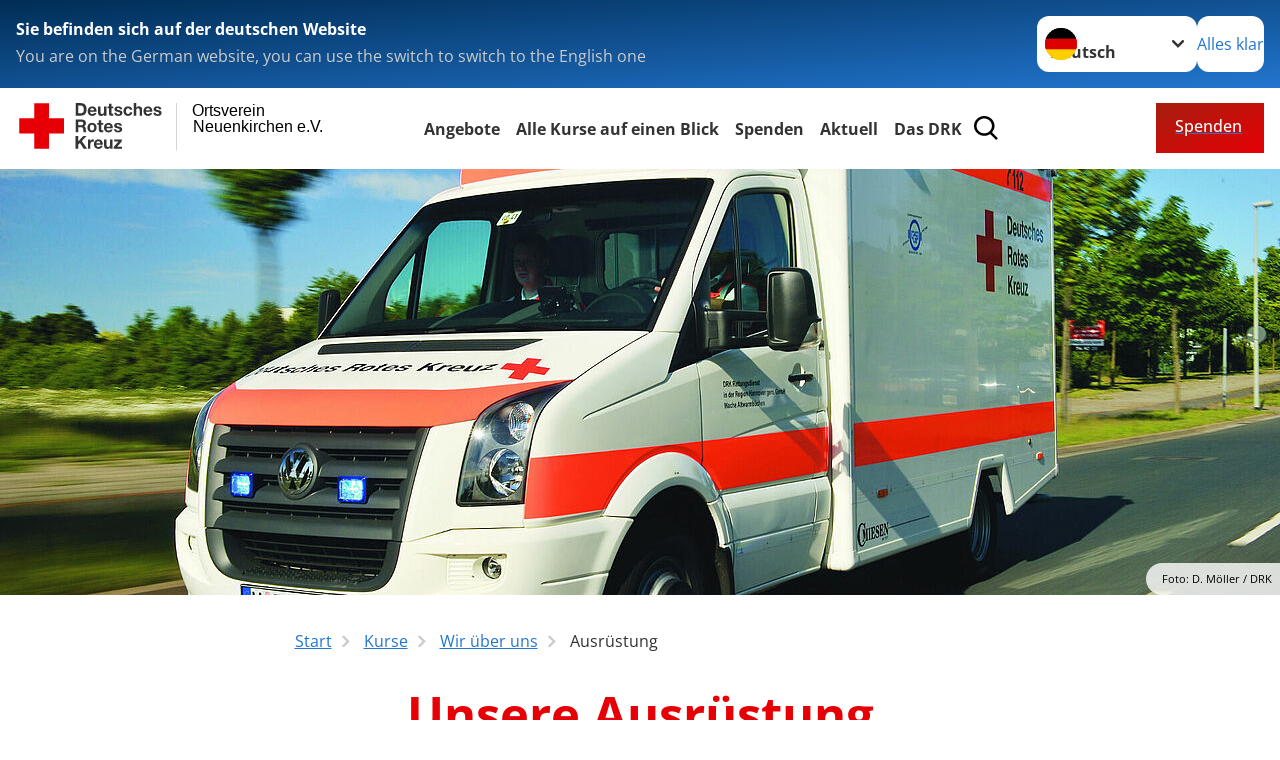

--- FILE ---
content_type: text/html; charset=utf-8
request_url: https://www.drk-neuenkirchen.de/leichte-sprache/start/unser-ortsverein/wir-ueber-uns/ausruestung.html
body_size: 18350
content:
<!DOCTYPE html>
<html lang="de">
<head>

<meta charset="utf-8">
<!-- 
	Produced by
	+Pluswerk AG
	https://www.pluswerk.ag/

	This website is powered by TYPO3 - inspiring people to share!
	TYPO3 is a free open source Content Management Framework initially created by Kasper Skaarhoj and licensed under GNU/GPL.
	TYPO3 is copyright 1998-2025 of Kasper Skaarhoj. Extensions are copyright of their respective owners.
	Information and contribution at https://typo3.org/
-->




<meta name="generator" content="TYPO3 CMS">
<meta name="author" content="Deutsches Rotes Kreuz">
<meta name="viewport" content="width=device-width, initial-scale=1">
<meta property="og:image" content="https://www.drk-neuenkirchen.de/fileadmin/Bilder_und_Videos/Das_DRK/Verbandsstruktur/Artikelbild_Vorstand_c_DMoeller-DRK-Region-Hannover.jpg">
<meta property="og:site_name" content="DRK e.V.">
<meta property="og:type" content="website">
<meta property="og:locale" content="de_DE">
<meta name="twitter:image" content="https://www.drk-neuenkirchen.de/fileadmin/Bilder_und_Videos/Das_DRK/Verbandsstruktur/Artikelbild_Vorstand_c_DMoeller-DRK-Region-Hannover.jpg">
<meta name="twitter:card" content="summary_large_image">
<meta name="twitter:site" content="@roteskreuz_de">
<meta name="copyright" content="Deutsches Rotes Kreuz">
<meta name="rating" content="General">
<meta name="revisit-after" content="1">


<link rel="stylesheet" href="/typo3temp/assets/compressed/fcf3f9bd3f24e5b86ca500ed1be2a968-c8078a75d3dbc6df623e3b09b9cf32c6.css?1741464837" media="all">
<link rel="stylesheet" href="/typo3temp/assets/compressed/merged-271595445ba33443de00e3ba1826e79f-be8bf98840bc11bf11037c34cd23f4d9.css?1764919221" media="all">
<link href="/_assets/d281c2f3e584f3c85e4d8e6c6428b0e3/Css/drkcmsplus-flyout.css?1764678066" rel="stylesheet" >
<link href="/_assets/d281c2f3e584f3c85e4d8e6c6428b0e3/Css/drkcmsplus-burger.css?1750929977" rel="stylesheet" >


<script src="/typo3temp/assets/compressed/merged-55c070975b30845327f9e7180fa1ac4a-329ee6d73154f6091ee8f7a03dfccbfd.js?1721395895"></script>



<meta property="og:title" content="Ausrüstung"><meta property="og:description" content="Hier finden Sie unsere Ausrüstung"><meta property="og:url" content="/leichte-sprache/start/unser-ortsverein/wir-ueber-uns/ausruestung.html"><meta property="twitter:title" content="Ausrüstung"><meta property="twitter:description" content="Hier finden Sie unsere Ausrüstung"><title>Ausrüstung - Ortsverein Neuenkirchen e.V. </title><!-- test23 -->




<link rel="apple-touch-icon" sizes="180x180" href="/_assets/e2ef477b7510a2835782732fd483c6bc/Icons/Favicon/apple-touch-icon.png?v=68ddf38fd">
<link rel="icon" type="image/png" sizes="32x32" href="/_assets/e2ef477b7510a2835782732fd483c6bc/Icons/Favicon/favicon-32x32.png?v=68ddf38fd">
<link rel="icon" type="image/png" sizes="16x16" href="/_assets/e2ef477b7510a2835782732fd483c6bc/Icons/Favicon/favicon-16x16.png?v=68ddf38fd">
<link rel="manifest" href="/_assets/e2ef477b7510a2835782732fd483c6bc/Icons/Favicon/site.webmanifest?v=68ddf38fd&quot; crossorigin=&quot;use-credentials">
<link rel="mask-icon" href="/_assets/e2ef477b7510a2835782732fd483c6bc/Icons/Favicon/safari-pinned-tab.svg?v=68ddf38fd&quot; color=&quot;#E60005">
<link rel="shortcut icon" href="/_assets/e2ef477b7510a2835782732fd483c6bc/Icons/Favicon/favicon.ico?v=68ddf38fd">
<meta name="msapplication-TileColor" content="#ffffff">
<meta name="msapplication-config" content="/_assets/e2ef477b7510a2835782732fd483c6bc/Icons/Favicon/browserconfig.xml?v=68ddf38fd">
<meta name="theme-color" content="#ffffff">




<link rel="canonical" href="/leichte-sprache/start/unser-ortsverein/wir-ueber-uns/ausruestung.html"/>
</head>
<body class="main dti-drkcmsplus dti-drk">


<div class="body__wrapper hyphenate pagets__two_columns"><header id="header"><div class="language-suggest bg bg--blue" style="display: none"><div class="language-suggest__content"><div class="language-suggest__text"><p class="language-suggest__message language-suggest__message--current"><strong><span data-suggest-language="en" style="display: none">You are on the English website</span><span data-suggest-language="de" style="display: none">Sie befinden sich auf der deutschen Website</span><span data-suggest-language="fallback" style="display: none">We do not provide this content in your preferred language</span></strong></p><p class="language-suggest__message language-suggest__message--suggest"><span data-suggest-language="en" style="display: none">You are on the German website, you can use the switch to switch to the English one</span><span data-suggest-language="de" style="display: none">Sie befinden sich auf der englischen Website, Sie können mit dem Schalter auf die deutsche Website wechseln</span><span data-suggest-language="fallback" style="display: none">You can use the switch to switch to the another available language if you want</span></p></div><div class="language-suggest__actions"><nav class="language-menu"><img src="/_assets/e2ef477b7510a2835782732fd483c6bc/Icons/Flags/de.svg?a491da9c1549a36b293a6a391739dfda" width="16" height="16" alt="" aria-hidden="true" class="language-menu__flag language-menu__flag--de"><img src="/_assets/e2ef477b7510a2835782732fd483c6bc/Icons/Flags/de.svg?a491da9c1549a36b293a6a391739dfda" width="16" height="16" alt="" aria-hidden="true" class="language-menu__flag language-menu__flag--de"><label class="visually-hidden" for="lang-select-header">Sprache wechseln zu</label><select name="pets" id="lang-select-header" class="language-menu__select bg bg--default"><option class="language-menu__option" data-flag="de" value="/start/unser-ortsverein/wir-ueber-uns/ausruestung.html">Deutsch</option></select></nav><button class="language-suggest__close button button--secondary"><span data-suggest-language="en" style="display: none">Continue</span><span data-suggest-language="de" style="display: none">Alles klar</span><span data-suggest-language="fallback" style="display: none">Continue</span></button></div></div></div><div class="toolbar__wrap"><div class="toolbar"><a class="toolbar__logo" title="Zur Startseite" href="/leichte-sprache/startseite-ov.html"><?xml version="1.0" encoding="UTF-8" standalone="no"?><!DOCTYPE svg PUBLIC "-//W3C//DTD SVG 1.1//EN" "http://www.w3.org/Graphics/SVG/1.1/DTD/svg11.dtd"><svg width="100%" height="100%" viewBox="0 0 400 60" version="1.1" xmlns="http://www.w3.org/2000/svg" xmlns:xlink="http://www.w3.org/1999/xlink" xml:space="preserve" xmlns:serif="http://www.serif.com/" style="fill-rule:evenodd;clip-rule:evenodd;stroke-linecap:round;stroke-linejoin:round;stroke-miterlimit:1.5;"><g id="Beschriftung" transform="matrix(1,0,0,1,46.165,0)"><g id="line3" transform="matrix(0.936334,0,0,1,-64.3047,39.6912)"><g transform="matrix(1.068,0,0,1,-13.7389,0)"><text id="f" x="202.057px" y="15.25px" style="font-family:'ArialMT', 'Arial', sans-serif;font-size:20px;"></text></g></g><g id="line2" transform="matrix(0.934693,0,0,1,-63.6098,20.1375)"><g transform="matrix(1.06987,0,0,1,-14.1177,0)"><text id="f1" serif:id="f" x="202.057px" y="15.25px" style="font-family:'ArialMT', 'Arial', sans-serif;font-size:20px;">Neuenkirchen e.V.</text></g></g><g id="line1" transform="matrix(0.936801,0,0,1,-64.1996,0.204079)"><g transform="matrix(1.06746,0,0,1,-13.6312,0)"><text id="f2" serif:id="f" x="202.057px" y="15.25px" style="font-family:'ArialMT', 'Arial', sans-serif;font-size:20px;">Ortsverein</text></g></g></g><g transform="matrix(0.0894207,0,0,1.13566,134.16,-3.04006)"><g id="Linie"><rect x="201.423" y="2.583" width="0.97" height="49.778" style="fill:rgb(235,235,235);stroke:black;stroke-width:1.24px;"/></g></g><g id="DRK"><g transform="matrix(1,0,0,1,-40.02446,0.135392)"><g id="DRK-Logo-Text" serif:id="DRK Logo Text"><path d="M68.75,0.01L75.29,0.01C79.2,0.01 82.12,2.47 82.12,7.45C82.12,11.82 79.89,15.06 75.29,15.06L68.78,15.06L68.78,0.01M72.08,12.31L75.03,12.31C76.94,12.31 78.79,11.12 78.79,7.8C78.79,4.76 77.75,2.82 74.45,2.82L72.08,2.82L72.08,12.31ZM86.41,10.37C86.5,12.28 87.42,13.15 89.1,13.15C90.32,13.15 91.28,12.43 91.48,11.73L94.12,11.73C93.28,14.31 91.49,15.41 89.02,15.41C85.58,15.41 83.43,13.04 83.43,9.68C83.43,6.32 85.69,3.92 89.02,3.92C92.73,3.92 94.55,7.05 94.32,10.4L86.42,10.37M91.31,8.46C91.05,6.93 90.38,6.15 88.94,6.15C87.03,6.15 86.48,7.62 86.45,8.46L91.31,8.46ZM106.31,15.12L103.47,15.12L103.47,13.59L103.41,13.59C102.69,14.74 101.44,15.44 100.08,15.44C96.9,15.44 96.08,13.62 96.08,10.95L96.08,4.18L99.09,4.18L99.09,10.35C99.09,12.17 99.61,13.04 101,13.04C102.62,13.04 103.32,12.14 103.32,9.91L103.32,4.18L106.33,4.18L106.3,15.12M112.52,4.18L114.72,4.18L114.72,6.18L112.52,6.18L112.52,11.62C112.52,12.63 112.78,12.9 113.79,12.9C114.11,12.9 114.4,12.87 114.72,12.81L114.72,15.16C114.2,15.25 113.56,15.27 112.92,15.27C111.07,15.27 109.48,14.84 109.48,12.67L109.48,6.2L107.68,6.2L107.68,4.17L109.53,4.17L109.53,0.91L112.54,0.91L112.51,4.18M118.65,11.56C118.68,12.86 119.78,13.41 120.96,13.41C121.83,13.41 122.93,13.06 122.93,12.02C122.93,11.12 121.69,10.8 119.54,10.34C117.8,9.96 116.07,9.36 116.07,7.42C116.07,4.64 118.47,3.92 120.81,3.92C123.15,3.92 125.38,4.73 125.62,7.39L122.75,7.39C122.67,6.23 121.77,5.91 120.69,5.91C120.02,5.91 119.01,6.03 119.01,6.92C119.01,7.99 120.69,8.14 122.4,8.54C124.19,8.94 125.87,9.58 125.87,11.61C125.87,14.48 123.38,15.4 120.89,15.4C118.4,15.4 115.88,14.44 115.77,11.55L118.63,11.55M134.93,7.99C134.73,6.77 133.95,6.11 132.7,6.11C130.79,6.11 130.15,8.05 130.15,9.67C130.15,11.29 130.76,13.11 132.64,13.11C134.03,13.11 134.84,12.21 135.02,10.88L137.92,10.88C137.54,13.78 135.54,15.37 132.65,15.37C129.35,15.37 127.12,13.05 127.12,9.78C127.12,6.51 129.15,3.88 132.71,3.88C135.29,3.88 137.66,5.24 137.83,8.02L134.94,7.99M139.63,-0L142.64,-0L142.64,5.68L142.7,5.68C143.46,4.47 144.76,3.83 145.89,3.83C149.08,3.83 149.88,5.65 149.88,8.32L149.88,15.06L146.87,15.06L146.87,8.9C146.87,7.08 146.35,6.21 144.96,6.21C143.34,6.21 142.64,7.11 142.64,9.34L142.64,15.07L139.63,15.07L139.63,0.01M154.51,10.37C154.6,12.28 155.52,13.15 157.2,13.15C158.42,13.15 159.37,12.43 159.57,11.73L162.2,11.73C161.36,14.31 159.57,15.41 157.08,15.41C153.64,15.41 151.49,13.04 151.49,9.68C151.49,6.32 153.75,3.92 157.08,3.92C160.79,3.92 162.61,7.05 162.38,10.4L154.51,10.37M159.37,8.46C159.08,6.93 158.45,6.15 157,6.15C155.09,6.15 154.54,7.62 154.51,8.46L159.37,8.46ZM166.46,11.56C166.49,12.86 167.59,13.41 168.75,13.41C169.62,13.41 170.72,13.06 170.72,12.02C170.72,11.12 169.48,10.8 167.33,10.34C165.59,9.96 163.86,9.36 163.86,7.42C163.86,4.64 166.26,3.92 168.61,3.92C170.96,3.92 173.18,4.73 173.42,7.39L170.55,7.39C170.46,6.23 169.57,5.91 168.49,5.91C167.83,5.91 166.81,6.03 166.81,6.92C166.81,7.99 168.49,8.14 170.2,8.54C171.94,8.94 173.67,9.58 173.67,11.61C173.67,14.48 171.18,15.4 168.69,15.4C166.2,15.4 163.68,14.44 163.57,11.55L166.46,11.55M68.79,19.77L76.92,19.77C79.61,19.77 81.32,21.65 81.32,23.94C81.32,25.73 80.6,27.04 78.95,27.73L78.95,27.79C80.57,28.22 81.03,29.79 81.15,31.32C81.21,32.28 81.18,34.04 81.79,34.88L78.46,34.88C78.06,33.92 78.11,32.48 77.94,31.26C77.71,29.67 77.1,28.97 75.42,28.97L72.09,28.97L72.09,34.85L68.76,34.85L68.79,19.77M72.09,26.6L75.7,26.6C77.18,26.6 77.99,25.96 77.99,24.46C77.99,22.96 77.18,22.38 75.7,22.38L72.09,22.38L72.09,26.6ZM88.76,23.65C92.2,23.65 94.4,25.94 94.4,29.41C94.4,32.88 92.17,35.14 88.76,35.14C85.35,35.14 83.12,32.85 83.12,29.41C83.09,25.94 85.35,23.65 88.76,23.65M88.76,32.91C90.82,32.91 91.42,31.11 91.42,29.44C91.42,27.64 90.81,25.94 88.76,25.94C86.71,25.94 86.12,27.73 86.12,29.44C86.12,31.15 86.7,32.91 88.76,32.91M100.11,23.91L102.31,23.91L102.31,25.91L100.11,25.91L100.11,31.35C100.11,32.36 100.37,32.62 101.38,32.62C101.7,32.62 101.99,32.59 102.31,32.54L102.31,34.89C101.79,34.97 101.15,35 100.52,35C98.66,35 97.07,34.57 97.07,32.4L97.07,25.94L95.22,25.94L95.22,23.94L97.07,23.94L97.07,20.67L100.08,20.67L100.08,23.91M106.28,30.16C106.37,32.07 107.29,32.94 108.97,32.94C110.19,32.94 111.14,32.19 111.35,31.52L113.98,31.52C113.14,34.1 111.35,35.2 108.86,35.2C105.41,35.2 103.27,32.83 103.27,29.47C103.27,26.11 105.53,23.71 108.86,23.71C112.56,23.71 114.39,26.84 114.16,30.2L106.28,30.17M111.17,28.26C110.88,26.72 110.24,25.94 108.8,25.94C106.89,25.94 106.34,27.42 106.31,28.26L111.17,28.26ZM118.26,31.33C118.29,32.63 119.39,33.18 120.57,33.18C121.44,33.18 122.54,32.84 122.54,31.79C122.54,30.89 121.29,30.57 119.15,30.11C117.41,29.73 115.68,29.13 115.68,27.19C115.68,24.41 118.08,23.69 120.43,23.69C122.78,23.69 125,24.5 125.23,27.16L122.42,27.16C122.34,26 121.47,25.68 120.37,25.68C119.71,25.68 118.69,25.8 118.69,26.69C118.69,27.76 120.37,27.9 122.08,28.31C123.87,28.71 125.55,29.35 125.55,31.38C125.55,34.25 123.06,35.17 120.57,35.17C118.08,35.17 115.56,34.21 115.45,31.32L118.26,31.32M68.73,39.57L72.06,39.57L72.06,45.85L77.96,39.57L82.1,39.57L76.22,45.5L82.68,54.65L78.51,54.65L73.97,47.87L72.06,49.81L72.06,54.64L68.73,54.64L68.73,39.56L68.73,39.57ZM83.7,43.72L86.54,43.72L86.54,45.75L86.57,45.75C87.12,44.39 88.6,43.43 90.05,43.43C90.25,43.43 90.51,43.46 90.72,43.55L90.72,46.33C90.37,46.26 90.01,46.22 89.65,46.21C87.45,46.21 86.7,47.8 86.7,49.71L86.7,54.63L83.69,54.63L83.72,43.72M94.02,49.94C94.11,51.85 95.03,52.69 96.71,52.69C97.9,52.69 98.88,51.94 99.08,51.27L101.72,51.27C100.88,53.85 99.08,54.95 96.6,54.95C93.16,54.95 91.01,52.58 91.01,49.22C91.01,45.86 93.27,43.46 96.6,43.46C100.31,43.46 102.13,46.59 101.9,49.94L94.02,49.94M98.88,48.03C98.59,46.49 97.95,45.71 96.51,45.71C94.6,45.71 94.05,47.19 94.02,48.02L98.88,48.02L98.88,48.03ZM113.7,54.67L110.86,54.67L110.86,53.16L110.8,53.16C110.09,54.31 108.83,55.01 107.47,55.01C104.29,55.01 103.48,53.19 103.48,50.52L103.48,43.8L106.49,43.8L106.49,49.97C106.49,51.79 107.01,52.66 108.4,52.66C110.02,52.66 110.72,51.77 110.72,49.54L110.72,43.81L113.73,43.81L113.7,54.66M115.38,52.4L121.03,46L115.82,46L115.82,43.71L125,43.71L125,46L119.36,52.4L125.41,52.4L125.41,54.66L115.39,54.66L115.39,52.4L115.38,52.4Z" style="fill:rgb(51,51,51);fill-rule:nonzero;"/></g></g><g transform="matrix(1,0,0,1,-40.02446,0.135392)"><g id="Rotkreuz-Logo" serif:id="Rotkreuz Logo"><path d="M36.39,0.1L36.39,18.3L54.57,18.3L54.57,36.54L36.39,36.54L36.39,54.75L18.18,54.75L18.18,36.54L0,36.54L0,18.3L18.18,18.3L18.18,0.1L36.39,0.1Z" style="fill:rgb(230,0,5);fill-rule:nonzero;"/></g></g></g></svg></a><div class="toolbar__navigation"><nav id="main-menu-flyout" class="main-menu-flyout" aria-label="Hauptmenü"  aria-hidden="true"><ul class="flyout-navi nav-list level-1" id="siteNavi"><li class="nav-item level-1-item parent"><button id="parent-1"
									class="nav-item-button"
									aria-expanded="false"
									aria-controls="subnavi-1">
						Angebote
					</button><div class="sub-navi-wrapper"
							 inert
							 aria-hidden="true"
							 id="subnavi-1"
							 aria-labelledby="parent-1"><ul class="nav-list sub-navi level-2"><li class="nav-item parent"><span>Kinder und Jugendliche</span><ul class="nav-list sub-navi level-3-or-deeper"><li class="nav-item" ><a class="nav-link" href="/leichte-sprache/start/angebote/kinder-und-jugendliche/kindergaerten.html" target="_self" title="Kindergärten"><span>Kindergärten</span></a></li><li class="nav-item" ><a class="nav-link" href="/leichte-sprache/start/unser-ortsverein/wir-ueber-uns/jugendrotkreuz.html" target="_self" title="Jugendrotkreuz"><span>Jugendrotkreuz</span></a></li></ul></li><li class="nav-item parent"><span>Bevölkerungsschutz und Rettungsdienst</span><ul class="nav-list sub-navi level-3-or-deeper"><li class="nav-item" ><a class="nav-link" href="/leichte-sprache/start/angebote/bevoelkerungsschutz-und-rettungsdienst/sanitaetsdienst.html" target="_self" title="Sanitätsdienst"><span>Sanitätsdienst</span></a></li><li class="nav-item" ><a class="nav-link" href="/leichte-sprache/start/angebote/bevoelkerungsschutz-und-rettungsdienst/blutspendedienst.html" target="_self" title="Blutspendedienst"><span>Blutspendedienst</span></a></li><li class="nav-item" ><a class="nav-link" href="/leichte-sprache/start/angebote/bevoelkerungsschutz-und-rettungsdienst/kreisauskunftsbuero.html" target="_self" title="Kreisauskunftsbüro"><span>Kreisauskunftsbüro</span></a></li><li class="nav-item" ><a class="nav-link" href="/leichte-sprache/start/angebote/bevoelkerungsschutz-und-rettungsdienst/sanitaeter-vor-ort.html" target="_self" title="Sanitäter vor Ort"><span>Sanitäter vor Ort</span></a></li><li class="nav-item" ><a class="nav-link" href="/leichte-sprache/start/angebote/bevoelkerungsschutz-und-rettungsdienst/material.html" target="_self" title="Material"><span>Material</span></a></li></ul></li><li class="nav-item parent"><span>Engagement</span><ul class="nav-list sub-navi level-3-or-deeper"><li class="nav-item" ><a class="nav-link" href="/leichte-sprache/start/unser-ortsverein/gemeinschaften/sanitaetsgruppe.html" target="_self" title="Sanitätsgruppe"><span>Sanitätsgruppe</span></a></li><li class="nav-item" ><a class="nav-link" href="/leichte-sprache/start/unser-ortsverein/gemeinschaften/betreuungsgruppe.html" target="_self" title="Betreuungsgruppe"><span>Betreuungsgruppe</span></a></li><li class="nav-item" ><a class="nav-link" href="/leichte-sprache/start/unser-ortsverein/gemeinschaften/technik-und-sicherheit.html" target="_self" title="Technik und Sicherheit"><span>Technik und Sicherheit</span></a></li><li class="nav-item" ><a class="nav-link" href="/leichte-sprache/start/unser-ortsverein/gemeinschaften/fernmeldegruppe.html" target="_self" title="Führungsgruppe"><span>Führungsgruppe</span></a></li><li class="nav-item" ><a class="nav-link" href="/leichte-sprache/start/unser-ortsverein/gemeinschaften/sozialgruppe.html" target="_self" title="Sozialgruppe"><span>Sozialgruppe</span></a></li><li class="nav-item" ><a class="nav-link" href="/leichte-sprache/kurse/gemeinschaften/seniorengruppe.html" target="_self" title="Seniorengruppe"><span>Seniorengruppe</span></a></li></ul></li><li class="nav-item parent"><span>Kurse im Überblick</span><ul class="nav-list sub-navi level-3-or-deeper"><li class="nav-item" ><a class="nav-link" href="/leichte-sprache/start/angebote/kurse-im-ueberblick/erste-hilfe-lehrgang.html" target="_self" title="Erste-Hilfe-Lehrgang"><span>Erste-Hilfe-Lehrgang</span></a></li><li class="nav-item" ><a class="nav-link" href="/leichte-sprache/start/angebote/kurse-im-ueberblick/erste-hilfe-am-kind.html" target="_self" title="Erste-Hilfe am Kind"><span>Erste-Hilfe am Kind</span></a></li><li class="nav-item" ><a class="nav-link" href="/leichte-sprache/start/angebote/kurse-im-ueberblick/erste-hilfe-fuer-sportgruppen.html" target="_self" title="Erste-Hilfe für Sportgruppen"><span>Erste-Hilfe für Sportgruppen</span></a></li><li class="nav-item" ><a class="nav-link" href="/leichte-sprache/start/angebote/kurse-im-ueberblick/lehrgaenge-fuer-betriebssanitaeter.html" target="_self" title="Lehrgänge für Betriebssanitäter"><span>Lehrgänge für Betriebssanitäter</span></a></li><li class="nav-item" ><a class="nav-link" href="/leichte-sprache/start/angebote/kurse-im-ueberblick/aed-ausbildung.html" target="_self" title="AED-Ausbildung"><span>AED-Ausbildung</span></a></li><li class="nav-item" ><a class="nav-link" href="/leichte-sprache/start/angebote/kurse-im-ueberblick/seniorengymnastik.html" target="_self" title="Seniorengymnastik"><span>Seniorengymnastik</span></a></li></ul></li><li class="nav-item parent"><span>Arbeiten beim DRK</span><ul class="nav-list sub-navi level-3-or-deeper"><li class="nav-item" ><a class="nav-link" href="/leichte-sprache/start/angebote/arbeiten-beim-drk/stellenboerse.html" target="_self" title="Stellenbörse"><span>Stellenbörse</span></a></li></ul></li></ul></div><div class="open-parent-overlay"></div></li><li class="nav-item level-1-item parent active"><button id="parent-2"
									class="nav-item-button"
									aria-expanded="false"
									aria-controls="subnavi-2">
						Alle Kurse auf einen Blick
					</button><div class="sub-navi-wrapper"
							 inert
							 aria-hidden="true"
							 id="subnavi-2"
							 aria-labelledby="parent-2"><ul class="nav-list sub-navi level-2"><li class="nav-item parent active"><span>Wir über uns</span><ul class="nav-list sub-navi level-3-or-deeper"><li class="nav-item" ><a class="nav-link" href="/leichte-sprache/start/unser-ortsverein/wir-ueber-uns/ortsverein.html" target="_self" title="Ortsverein"><span>Ortsverein</span></a></li><li class="nav-item" ><a class="nav-link" href="/leichte-sprache/start/unser-ortsverein/wir-ueber-uns/vorstand.html" target="_self" title="Vorstand"><span>Vorstand</span></a></li><li class="nav-item" ><a class="nav-link" href="/leichte-sprache/start/unser-ortsverein/wir-ueber-uns/sonderbeauftragungen.html" target="_self" title="Sonderbeauftragungen"><span>Sonderbeauftragungen</span></a></li><li class="nav-item" ><a class="nav-link" href="/leichte-sprache/start/unser-ortsverein/wir-ueber-uns/jugendrotkreuz.html" target="_self" title="Jugendrotkreuz"><span>Jugendrotkreuz</span></a></li><li class="nav-item active current" aria-current="page"><div class="nav-item-current nav-link"><span class="nav-item-current-label">Sie sind hier:</span><span class="nav-item-current-title">Ausrüstung</span></div></li><li class="nav-item" ><a class="nav-link" href="/leichte-sprache/start/unser-ortsverein/wir-ueber-uns/einsaetze-und-fotos.html" target="_self" title="Einsätze und Fotos"><span>Einsätze und Fotos</span></a></li><li class="nav-item" ><a class="nav-link" href="/leichte-sprache/start/unser-ortsverein/wir-ueber-uns/grundsaetze-und-leitlinien.html" target="_self" title="Grundsätze und Leitlinien"><span>Grundsätze und Leitlinien</span></a></li><li class="nav-item" ><a class="nav-link" href="/leichte-sprache/start/unser-ortsverein/wir-ueber-uns/drk-auslandshilfe.html" target="_self" title="DRK-Auslandshilfe"><span>DRK-Auslandshilfe</span></a></li><li class="nav-item" ><a class="nav-link" href="/leichte-sprache/start/unser-ortsverein/wir-ueber-uns/jahresbericht.html" target="_self" title="Jahresbericht"><span>Jahresbericht</span></a></li></ul></li><li class="nav-item parent"><span>Gemeinschaften</span><ul class="nav-list sub-navi level-3-or-deeper"><li class="nav-item" ><a class="nav-link" href="/leichte-sprache/start/unser-ortsverein/gemeinschaften/sanitaetsgruppe.html" target="_self" title="Sanitätsgruppe"><span>Sanitätsgruppe</span></a></li><li class="nav-item" ><a class="nav-link" href="/leichte-sprache/start/unser-ortsverein/gemeinschaften/betreuungsgruppe.html" target="_self" title="Betreuungsgruppe"><span>Betreuungsgruppe</span></a></li><li class="nav-item" ><a class="nav-link" href="/leichte-sprache/start/unser-ortsverein/gemeinschaften/technik-und-sicherheit.html" target="_self" title="Technik und Sicherheit"><span>Technik und Sicherheit</span></a></li><li class="nav-item" ><a class="nav-link" href="/leichte-sprache/start/unser-ortsverein/gemeinschaften/fernmeldegruppe.html" target="_self" title="Fernmeldegruppe"><span>Fernmeldegruppe</span></a></li><li class="nav-item" ><a class="nav-link" href="/leichte-sprache/start/unser-ortsverein/gemeinschaften/sozialgruppe.html" target="_self" title="Sozialgruppe"><span>Sozialgruppe</span></a></li><li class="nav-item" ><a class="nav-link" href="/leichte-sprache/kurse/gemeinschaften/seniorengruppe.html" target="_self" title="Seniorengruppe"><span>Seniorengruppe</span></a></li></ul></li></ul></div><div class="open-parent-overlay"></div></li><li class="nav-item level-1-item parent"><button id="parent-3"
									class="nav-item-button"
									aria-expanded="false"
									aria-controls="subnavi-3">
						Spenden
					</button><div class="sub-navi-wrapper"
							 inert
							 aria-hidden="true"
							 id="subnavi-3"
							 aria-labelledby="parent-3"><ul class="nav-list sub-navi level-2"><li class="nav-item parent"><span>Spenden, Mitglied, Helfer</span><ul class="nav-list sub-navi level-3-or-deeper"><li class="nav-item" ><a class="nav-link" href="/leichte-sprache/spenden/spenden-mitglied-helfer-3/zeit-spenden-ehrenamt.html" target="_self" title="Zeit spenden: Ehrenamt"><span>Zeit spenden: Ehrenamt</span></a></li><li class="nav-item" ><a class="nav-link" href="/leichte-sprache/spenden/spenden-mitglied-helfer-3/foerdermitgliedschaft.html" target="_self" title="Fördermitgliedschaft"><span>Fördermitgliedschaft</span></a></li><li class="nav-item" ><a class="nav-link" href="/leichte-sprache/start/angebote/bevoelkerungsschutz-und-rettungsdienst/blutspendedienst.html" target="_self" title="Blut spenden"><span>Blut spenden</span></a></li><li class="nav-item" ><a class="nav-link" href="/leichte-sprache/spenden/spenden-mitglied-helfer-3/kleider-spenden.html" target="_self" title="Kleider spenden"><span>Kleider spenden</span></a></li><li class="nav-item" ><a class="nav-link" href="/leichte-sprache/spenden/spenden-mitglied-helfer-3/aktiv-kontakt.html" target="_self" title="Aktiv-Kontakt"><span>Aktiv-Kontakt</span></a></li></ul></li></ul></div><div class="open-parent-overlay"></div></li><li class="nav-item level-1-item parent"><button id="parent-4"
									class="nav-item-button"
									aria-expanded="false"
									aria-controls="subnavi-4">
						Aktuell
					</button><div class="sub-navi-wrapper"
							 inert
							 aria-hidden="true"
							 id="subnavi-4"
							 aria-labelledby="parent-4"><ul class="nav-list sub-navi level-2"><li class="nav-item parent"><span>Presse &amp; Service</span><ul class="nav-list sub-navi level-3-or-deeper"><li class="nav-item" ><a class="nav-link" href="/leichte-sprache/start/aktuell/presse-service/news.html" target="_self" title="News"><span>News</span></a></li><li class="nav-item" ><a class="nav-link" href="/leichte-sprache/start/aktuell/presse-service/einsaetze.html" target="_self" title="Einsätze"><span>Einsätze</span></a></li><li class="nav-item" ><a class="nav-link" href="/leichte-sprache/start/aktuell/presse-service/termine.html" target="_self" title="Termine"><span>Termine</span></a></li><li class="nav-item" ><a class="nav-link" href="/leichte-sprache/start/aktuell/presse-service/social-web.html" target="_self" title="Social Web"><span>Social Web</span></a></li></ul></li></ul></div><div class="open-parent-overlay"></div></li><li class="nav-item level-1-item parent"><button id="parent-5"
									class="nav-item-button"
									aria-expanded="false"
									aria-controls="subnavi-5">
						Das DRK
					</button><div class="sub-navi-wrapper"
							 inert
							 aria-hidden="true"
							 id="subnavi-5"
							 aria-labelledby="parent-5"><ul class="nav-list sub-navi level-2"><li class="nav-item parent"><span>Adressen</span><ul class="nav-list sub-navi level-3-or-deeper"><li class="nav-item" ><a class="nav-link" href="/leichte-sprache/start/das-drk/adressen/ansprechpartner.html" target="_self" title="Ansprechpartner"><span>Ansprechpartner</span></a></li><li class="nav-item" ><a class="nav-link" href="/leichte-sprache/start/das-drk/adressen/drk-adressen.html" target="_self" title="DRK-Adressen"><span>DRK-Adressen</span></a></li><li class="nav-item" ><a class="nav-link" href="/leichte-sprache/start/unser-ortsverein/wir-ueber-uns/jugendrotkreuz.html" target="_self" title="Jugendrotkreuz"><span>Jugendrotkreuz</span></a></li><li class="nav-item" ><a class="nav-link" href="/leichte-sprache/start/das-drk/adressen/blutspendedienst.html" target="_self" title="Blutspendedienst"><span>Blutspendedienst</span></a></li><li class="nav-item" ><a class="nav-link" href="https://www.drk.de/" target="_blank" title="DRK.de"><span>DRK.de</span></a></li><li class="nav-item" ><a class="nav-link" href="https://www.icrc.org/" target="_blank" title="IKRK"><span>IKRK</span></a></li><li class="nav-item" ><a class="nav-link" href="https://media.ifrc.org/ifrc/who-we-are/national-societies/national-societies-directory/" target="_blank" title="Nat. Gesellschaften"><span>Nat. Gesellschaften</span></a></li></ul></li><li class="nav-item parent"><span>Intern</span><ul class="nav-list sub-navi level-3-or-deeper"><li class="nav-item" ><a class="nav-link" href="https://www.hiorg-server.de/index.php?ov=ovnk" target="_blank" title="Intranet"><span>Intranet</span></a></li><li class="nav-item" ><a class="nav-link" href="/leichte-sprache/start/das-drk/intern/meinungscenter.html" target="_self" title="Meinungscenter"><span>Meinungscenter</span></a></li></ul></li></ul></div><div class="open-parent-overlay"></div></li></ul></nav><button class="toolbar__search-button" style="display: none" title="Öffne Suche und Quick Links"><?xml version="1.0" encoding="UTF-8" standalone="no"?><!DOCTYPE svg PUBLIC "-//W3C//DTD SVG 1.1//EN" "http://www.w3.org/Graphics/SVG/1.1/DTD/svg11.dtd"><svg width="100%" height="100%" viewBox="0 0 50 50" version="1.1" xmlns="http://www.w3.org/2000/svg" xmlns:xlink="http://www.w3.org/1999/xlink" xml:space="preserve" xmlns:serif="http://www.serif.com/" style="fill-rule:evenodd;clip-rule:evenodd;stroke-linejoin:round;stroke-miterlimit:2;"><g transform="matrix(1.77966,1.78561,-0.708286,0.705925,15.3624,-28.8202)"><rect x="23.063" y="24.359" width="7.693" height="4.408" style="fill:white;"/></g><g transform="matrix(0.740022,0,0,0.745117,5.66748,5.35482)"><path d="M50,46.35L37.45,34.23C40.853,30.527 42.748,25.679 42.76,20.65C42.76,9.26 33.17,0 21.38,0C9.59,0 0,9.26 0,20.65C0,32.04 9.59,41.29 21.38,41.29C25.672,41.301 29.872,40.041 33.45,37.67L46.22,50L50,46.35ZM5.35,20.65C5.35,12.11 12.54,5.16 21.35,5.16C30.16,5.16 37.35,12.16 37.35,20.65C37.35,29.14 30.16,36.13 21.35,36.13C12.54,36.13 5.35,29.19 5.35,20.65Z" style="fill:white;fill-rule:nonzero;"/></g><path d="M50,46.35L37.45,34.23C40.853,30.527 42.748,25.679 42.76,20.65C42.76,9.26 33.17,0 21.38,0C9.59,0 0,9.26 0,20.65C0,32.04 9.59,41.29 21.38,41.29C25.672,41.301 29.872,40.041 33.45,37.67L46.22,50L50,46.35ZM5.35,20.65C5.35,12.11 12.54,5.16 21.35,5.16C30.16,5.16 37.35,12.16 37.35,20.65C37.35,29.14 30.16,36.13 21.35,36.13C12.54,36.13 5.35,29.19 5.35,20.65Z" style="fill-rule:nonzero;"/></svg></button></div><a href="/leichte-sprache/spenden.html" class="toolbar__donate-btn button button--donate">
					Spenden
				</a><button class="toolbar__nav-search-button" title="Öffne Hauptmenü und Suche" data-title-close="Schließe Hauptmenü und Suche"><svg width="10" height="10" aria-hidden="true"><use href="/_assets/e2ef477b7510a2835782732fd483c6bc/Icons/Sprites/essential-sprite.svg?5a6512e3afb37ee7cc7d2bd22d55a5c3#search"></use></svg><span></span></button></div></div><div class="main-menu__wrap" style="display: none"><div class="global-search" style="display: none"><form class="global-search__form" action="/leichte-sprache/suche.html" method="get" accept-charset="utf-8" novalidate=""><fieldset class="global-search__fieldset"><label for="global-search-input" class="visually-hidden">Suche</label><input type="search" id="global-search-input" class="global-search__input tx-solr-q js-solr-q form-control"
							 placeholder="durchsuchen"
							 name="tx_kesearch_pi1[sword]" minlength="3" autocomplete="off" required><button class="global-search__submit" title="Alle Inhalte durchsuchen" type="submit"><svg width="10" height="10" aria-hidden="true"><use href="/_assets/e2ef477b7510a2835782732fd483c6bc/Icons/Sprites/essential-sprite.svg?5a6512e3afb37ee7cc7d2bd22d55a5c3#search"></use></svg></button><button class="global-search__close" title="Suche und Quick Links schließen"></button></fieldset></form><nav class="quicklinks" style="display: none"><div class="quicklinks__title">
					Quick Links
				</div><ul class="quicklinks__list"><li class="quicklinks__item"><a href="/leichte-sprache/start/das-drk/adressen.html" class="quicklinks__link">Adressen</a></li><li class="quicklinks__item"><a href="/leichte-sprache/footer-menue-deutsch/service/kontakt.html" class="quicklinks__link">Kontakt</a></li><li class="quicklinks__item"><a href="/leichte-sprache/footer-menue-deutsch/service/impressum.html" class="quicklinks__link">Impressum</a></li><li class="quicklinks__item"><a href="/leichte-sprache/footer-menue-deutsch/service/datenschutz.html" class="quicklinks__link">Datenschutz</a></li><li class="quicklinks__item"><a href="https://www.drk.de/newsroom/" target="_blank" rel="noreferrer" class="quicklinks__link">RSS-Feed</a></li><li class="quicklinks__item"><a href="https://www.drk-intern.de" target="_blank" rel="noreferrer" class="quicklinks__link">DRK intern</a></li><li class="quicklinks__item"><a href="/leichte-sprache/footer-menue-deutsch/service/sitemap.html" class="quicklinks__link">Sitemap</a></li></ul></nav></div><button type="button" id="siteNaviToggle" class="site-navi-toggle button" aria-haspopup="true" aria-expanded="false" aria-controls="siteNavi"><span class="label label-initial">Menü</span><span class="label label-close">Schließen</span></button><nav id="main-menu-burger" class="main-menu-burger" aria-label="Hauptmenü"  aria-hidden="true"><ul class="flyout-navi nav-list level-1" id="siteNavi"><li class="nav-item level-1-item parent"><button id="parent-1"
									class="nav-item-button"
									aria-expanded="false"
									aria-controls="subnavi-1">
						Angebote
					</button><ul class="nav-list sub-navi level-2"
							aria-hidden="true"
							id="subnavi-1"
							aria-labelledby="parent-1"><li class="nav-item parent"><button id="parent-1"
									class="nav-item-button"
									aria-expanded="false"
									aria-controls="subnavi-1">
						Kinder und Jugendliche
					</button><ul class="nav-list sub-navi level-3-or-deeper"
							aria-hidden="true"
							id="subnavi-1"
							aria-labelledby="parent-1"><li class="nav-item" ><a class="nav-link" href="/leichte-sprache/start/angebote/kinder-und-jugendliche/kindergaerten.html" target="_self" title="Kindergärten"><span>Kindergärten</span></a></li><li class="nav-item" ><a class="nav-link" href="/leichte-sprache/start/unser-ortsverein/wir-ueber-uns/jugendrotkreuz.html" target="_self" title="Jugendrotkreuz"><span>Jugendrotkreuz</span></a></li></ul></li><li class="nav-item parent"><button id="parent-2"
									class="nav-item-button"
									aria-expanded="false"
									aria-controls="subnavi-2">
						Bevölkerungsschutz und Rettungsdienst
					</button><ul class="nav-list sub-navi level-3-or-deeper"
							aria-hidden="true"
							id="subnavi-2"
							aria-labelledby="parent-2"><li class="nav-item" ><a class="nav-link" href="/leichte-sprache/start/angebote/bevoelkerungsschutz-und-rettungsdienst/sanitaetsdienst.html" target="_self" title="Sanitätsdienst"><span>Sanitätsdienst</span></a></li><li class="nav-item" ><a class="nav-link" href="/leichte-sprache/start/angebote/bevoelkerungsschutz-und-rettungsdienst/blutspendedienst.html" target="_self" title="Blutspendedienst"><span>Blutspendedienst</span></a></li><li class="nav-item" ><a class="nav-link" href="/leichte-sprache/start/angebote/bevoelkerungsschutz-und-rettungsdienst/kreisauskunftsbuero.html" target="_self" title="Kreisauskunftsbüro"><span>Kreisauskunftsbüro</span></a></li><li class="nav-item" ><a class="nav-link" href="/leichte-sprache/start/angebote/bevoelkerungsschutz-und-rettungsdienst/sanitaeter-vor-ort.html" target="_self" title="Sanitäter vor Ort"><span>Sanitäter vor Ort</span></a></li><li class="nav-item" ><a class="nav-link" href="/leichte-sprache/start/angebote/bevoelkerungsschutz-und-rettungsdienst/material.html" target="_self" title="Material"><span>Material</span></a></li></ul></li><li class="nav-item parent"><button id="parent-3"
									class="nav-item-button"
									aria-expanded="false"
									aria-controls="subnavi-3">
						Engagement
					</button><ul class="nav-list sub-navi level-3-or-deeper"
							aria-hidden="true"
							id="subnavi-3"
							aria-labelledby="parent-3"><li class="nav-item" ><a class="nav-link" href="/leichte-sprache/start/unser-ortsverein/gemeinschaften/sanitaetsgruppe.html" target="_self" title="Sanitätsgruppe"><span>Sanitätsgruppe</span></a></li><li class="nav-item" ><a class="nav-link" href="/leichte-sprache/start/unser-ortsverein/gemeinschaften/betreuungsgruppe.html" target="_self" title="Betreuungsgruppe"><span>Betreuungsgruppe</span></a></li><li class="nav-item" ><a class="nav-link" href="/leichte-sprache/start/unser-ortsverein/gemeinschaften/technik-und-sicherheit.html" target="_self" title="Technik und Sicherheit"><span>Technik und Sicherheit</span></a></li><li class="nav-item" ><a class="nav-link" href="/leichte-sprache/start/unser-ortsverein/gemeinschaften/fernmeldegruppe.html" target="_self" title="Führungsgruppe"><span>Führungsgruppe</span></a></li><li class="nav-item" ><a class="nav-link" href="/leichte-sprache/start/unser-ortsverein/gemeinschaften/sozialgruppe.html" target="_self" title="Sozialgruppe"><span>Sozialgruppe</span></a></li><li class="nav-item" ><a class="nav-link" href="/leichte-sprache/kurse/gemeinschaften/seniorengruppe.html" target="_self" title="Seniorengruppe"><span>Seniorengruppe</span></a></li></ul></li><li class="nav-item parent"><button id="parent-4"
									class="nav-item-button"
									aria-expanded="false"
									aria-controls="subnavi-4">
						Kurse im Überblick
					</button><ul class="nav-list sub-navi level-3-or-deeper"
							aria-hidden="true"
							id="subnavi-4"
							aria-labelledby="parent-4"><li class="nav-item" ><a class="nav-link" href="/leichte-sprache/start/angebote/kurse-im-ueberblick/erste-hilfe-lehrgang.html" target="_self" title="Erste-Hilfe-Lehrgang"><span>Erste-Hilfe-Lehrgang</span></a></li><li class="nav-item" ><a class="nav-link" href="/leichte-sprache/start/angebote/kurse-im-ueberblick/erste-hilfe-am-kind.html" target="_self" title="Erste-Hilfe am Kind"><span>Erste-Hilfe am Kind</span></a></li><li class="nav-item" ><a class="nav-link" href="/leichte-sprache/start/angebote/kurse-im-ueberblick/erste-hilfe-fuer-sportgruppen.html" target="_self" title="Erste-Hilfe für Sportgruppen"><span>Erste-Hilfe für Sportgruppen</span></a></li><li class="nav-item" ><a class="nav-link" href="/leichte-sprache/start/angebote/kurse-im-ueberblick/lehrgaenge-fuer-betriebssanitaeter.html" target="_self" title="Lehrgänge für Betriebssanitäter"><span>Lehrgänge für Betriebssanitäter</span></a></li><li class="nav-item" ><a class="nav-link" href="/leichte-sprache/start/angebote/kurse-im-ueberblick/aed-ausbildung.html" target="_self" title="AED-Ausbildung"><span>AED-Ausbildung</span></a></li><li class="nav-item" ><a class="nav-link" href="/leichte-sprache/start/angebote/kurse-im-ueberblick/seniorengymnastik.html" target="_self" title="Seniorengymnastik"><span>Seniorengymnastik</span></a></li></ul></li><li class="nav-item parent"><button id="parent-5"
									class="nav-item-button"
									aria-expanded="false"
									aria-controls="subnavi-5">
						Arbeiten beim DRK
					</button><ul class="nav-list sub-navi level-3-or-deeper"
							aria-hidden="true"
							id="subnavi-5"
							aria-labelledby="parent-5"><li class="nav-item" ><a class="nav-link" href="/leichte-sprache/start/angebote/arbeiten-beim-drk/stellenboerse.html" target="_self" title="Stellenbörse"><span>Stellenbörse</span></a></li></ul></li></ul></li><li class="nav-item level-1-item parent active"><button id="parent-2"
									class="nav-item-button"
									aria-expanded="false"
									aria-controls="subnavi-2">
						Alle Kurse auf einen Blick
					</button><ul class="nav-list sub-navi level-2"
							aria-hidden="true"
							id="subnavi-2"
							aria-labelledby="parent-2"><li class="nav-item parent active"><button id="parent-1"
									class="nav-item-button"
									aria-expanded="false"
									aria-controls="subnavi-1">
						Wir über uns
					</button><ul class="nav-list sub-navi level-3-or-deeper"
							aria-hidden="true"
							id="subnavi-1"
							aria-labelledby="parent-1"><li class="nav-item" ><a class="nav-link" href="/leichte-sprache/start/unser-ortsverein/wir-ueber-uns/ortsverein.html" target="_self" title="Ortsverein"><span>Ortsverein</span></a></li><li class="nav-item" ><a class="nav-link" href="/leichte-sprache/start/unser-ortsverein/wir-ueber-uns/vorstand.html" target="_self" title="Vorstand"><span>Vorstand</span></a></li><li class="nav-item" ><a class="nav-link" href="/leichte-sprache/start/unser-ortsverein/wir-ueber-uns/sonderbeauftragungen.html" target="_self" title="Sonderbeauftragungen"><span>Sonderbeauftragungen</span></a></li><li class="nav-item" ><a class="nav-link" href="/leichte-sprache/start/unser-ortsverein/wir-ueber-uns/jugendrotkreuz.html" target="_self" title="Jugendrotkreuz"><span>Jugendrotkreuz</span></a></li><li class="nav-item active current" aria-current="page"><div class="nav-item-current nav-link"><span class="nav-item-current-label">Sie sind hier:</span><span class="nav-item-current-title">Ausrüstung</span></div></li><li class="nav-item" ><a class="nav-link" href="/leichte-sprache/start/unser-ortsverein/wir-ueber-uns/einsaetze-und-fotos.html" target="_self" title="Einsätze und Fotos"><span>Einsätze und Fotos</span></a></li><li class="nav-item" ><a class="nav-link" href="/leichte-sprache/start/unser-ortsverein/wir-ueber-uns/grundsaetze-und-leitlinien.html" target="_self" title="Grundsätze und Leitlinien"><span>Grundsätze und Leitlinien</span></a></li><li class="nav-item" ><a class="nav-link" href="/leichte-sprache/start/unser-ortsverein/wir-ueber-uns/drk-auslandshilfe.html" target="_self" title="DRK-Auslandshilfe"><span>DRK-Auslandshilfe</span></a></li><li class="nav-item" ><a class="nav-link" href="/leichte-sprache/start/unser-ortsverein/wir-ueber-uns/jahresbericht.html" target="_self" title="Jahresbericht"><span>Jahresbericht</span></a></li></ul></li><li class="nav-item parent"><button id="parent-2"
									class="nav-item-button"
									aria-expanded="false"
									aria-controls="subnavi-2">
						Gemeinschaften
					</button><ul class="nav-list sub-navi level-3-or-deeper"
							aria-hidden="true"
							id="subnavi-2"
							aria-labelledby="parent-2"><li class="nav-item" ><a class="nav-link" href="/leichte-sprache/start/unser-ortsverein/gemeinschaften/sanitaetsgruppe.html" target="_self" title="Sanitätsgruppe"><span>Sanitätsgruppe</span></a></li><li class="nav-item" ><a class="nav-link" href="/leichte-sprache/start/unser-ortsverein/gemeinschaften/betreuungsgruppe.html" target="_self" title="Betreuungsgruppe"><span>Betreuungsgruppe</span></a></li><li class="nav-item" ><a class="nav-link" href="/leichte-sprache/start/unser-ortsverein/gemeinschaften/technik-und-sicherheit.html" target="_self" title="Technik und Sicherheit"><span>Technik und Sicherheit</span></a></li><li class="nav-item" ><a class="nav-link" href="/leichte-sprache/start/unser-ortsverein/gemeinschaften/fernmeldegruppe.html" target="_self" title="Fernmeldegruppe"><span>Fernmeldegruppe</span></a></li><li class="nav-item" ><a class="nav-link" href="/leichte-sprache/start/unser-ortsverein/gemeinschaften/sozialgruppe.html" target="_self" title="Sozialgruppe"><span>Sozialgruppe</span></a></li><li class="nav-item" ><a class="nav-link" href="/leichte-sprache/kurse/gemeinschaften/seniorengruppe.html" target="_self" title="Seniorengruppe"><span>Seniorengruppe</span></a></li></ul></li></ul></li><li class="nav-item level-1-item parent"><button id="parent-3"
									class="nav-item-button"
									aria-expanded="false"
									aria-controls="subnavi-3">
						Spenden
					</button><ul class="nav-list sub-navi level-2"
							aria-hidden="true"
							id="subnavi-3"
							aria-labelledby="parent-3"><li class="nav-item parent"><button id="parent-1"
									class="nav-item-button"
									aria-expanded="false"
									aria-controls="subnavi-1">
						Spenden, Mitglied, Helfer
					</button><ul class="nav-list sub-navi level-3-or-deeper"
							aria-hidden="true"
							id="subnavi-1"
							aria-labelledby="parent-1"><li class="nav-item" ><a class="nav-link" href="/leichte-sprache/spenden/spenden-mitglied-helfer-3/zeit-spenden-ehrenamt.html" target="_self" title="Zeit spenden: Ehrenamt"><span>Zeit spenden: Ehrenamt</span></a></li><li class="nav-item" ><a class="nav-link" href="/leichte-sprache/spenden/spenden-mitglied-helfer-3/foerdermitgliedschaft.html" target="_self" title="Fördermitgliedschaft"><span>Fördermitgliedschaft</span></a></li><li class="nav-item" ><a class="nav-link" href="/leichte-sprache/start/angebote/bevoelkerungsschutz-und-rettungsdienst/blutspendedienst.html" target="_self" title="Blut spenden"><span>Blut spenden</span></a></li><li class="nav-item" ><a class="nav-link" href="/leichte-sprache/spenden/spenden-mitglied-helfer-3/kleider-spenden.html" target="_self" title="Kleider spenden"><span>Kleider spenden</span></a></li><li class="nav-item" ><a class="nav-link" href="/leichte-sprache/spenden/spenden-mitglied-helfer-3/aktiv-kontakt.html" target="_self" title="Aktiv-Kontakt"><span>Aktiv-Kontakt</span></a></li></ul></li></ul></li><li class="nav-item level-1-item parent"><button id="parent-4"
									class="nav-item-button"
									aria-expanded="false"
									aria-controls="subnavi-4">
						Aktuell
					</button><ul class="nav-list sub-navi level-2"
							aria-hidden="true"
							id="subnavi-4"
							aria-labelledby="parent-4"><li class="nav-item parent"><button id="parent-1"
									class="nav-item-button"
									aria-expanded="false"
									aria-controls="subnavi-1">
						Presse &amp; Service
					</button><ul class="nav-list sub-navi level-3-or-deeper"
							aria-hidden="true"
							id="subnavi-1"
							aria-labelledby="parent-1"><li class="nav-item" ><a class="nav-link" href="/leichte-sprache/start/aktuell/presse-service/news.html" target="_self" title="News"><span>News</span></a></li><li class="nav-item" ><a class="nav-link" href="/leichte-sprache/start/aktuell/presse-service/einsaetze.html" target="_self" title="Einsätze"><span>Einsätze</span></a></li><li class="nav-item" ><a class="nav-link" href="/leichte-sprache/start/aktuell/presse-service/termine.html" target="_self" title="Termine"><span>Termine</span></a></li><li class="nav-item" ><a class="nav-link" href="/leichte-sprache/start/aktuell/presse-service/social-web.html" target="_self" title="Social Web"><span>Social Web</span></a></li></ul></li></ul></li><li class="nav-item level-1-item parent"><button id="parent-5"
									class="nav-item-button"
									aria-expanded="false"
									aria-controls="subnavi-5">
						Das DRK
					</button><ul class="nav-list sub-navi level-2"
							aria-hidden="true"
							id="subnavi-5"
							aria-labelledby="parent-5"><li class="nav-item parent"><button id="parent-1"
									class="nav-item-button"
									aria-expanded="false"
									aria-controls="subnavi-1">
						Adressen
					</button><ul class="nav-list sub-navi level-3-or-deeper"
							aria-hidden="true"
							id="subnavi-1"
							aria-labelledby="parent-1"><li class="nav-item" ><a class="nav-link" href="/leichte-sprache/start/das-drk/adressen/ansprechpartner.html" target="_self" title="Ansprechpartner"><span>Ansprechpartner</span></a></li><li class="nav-item" ><a class="nav-link" href="/leichte-sprache/start/das-drk/adressen/drk-adressen.html" target="_self" title="DRK-Adressen"><span>DRK-Adressen</span></a></li><li class="nav-item" ><a class="nav-link" href="/leichte-sprache/start/unser-ortsverein/wir-ueber-uns/jugendrotkreuz.html" target="_self" title="Jugendrotkreuz"><span>Jugendrotkreuz</span></a></li><li class="nav-item" ><a class="nav-link" href="/leichte-sprache/start/das-drk/adressen/blutspendedienst.html" target="_self" title="Blutspendedienst"><span>Blutspendedienst</span></a></li><li class="nav-item" ><a class="nav-link" href="https://www.drk.de/" target="_blank" title="DRK.de"><span>DRK.de</span></a></li><li class="nav-item" ><a class="nav-link" href="https://www.icrc.org/" target="_blank" title="IKRK"><span>IKRK</span></a></li><li class="nav-item" ><a class="nav-link" href="https://media.ifrc.org/ifrc/who-we-are/national-societies/national-societies-directory/" target="_blank" title="Nat. Gesellschaften"><span>Nat. Gesellschaften</span></a></li></ul></li><li class="nav-item parent"><button id="parent-2"
									class="nav-item-button"
									aria-expanded="false"
									aria-controls="subnavi-2">
						Intern
					</button><ul class="nav-list sub-navi level-3-or-deeper"
							aria-hidden="true"
							id="subnavi-2"
							aria-labelledby="parent-2"><li class="nav-item" ><a class="nav-link" href="https://www.hiorg-server.de/index.php?ov=ovnk" target="_blank" title="Intranet"><span>Intranet</span></a></li><li class="nav-item" ><a class="nav-link" href="/leichte-sprache/start/das-drk/intern/meinungscenter.html" target="_self" title="Meinungscenter"><span>Meinungscenter</span></a></li></ul></li></ul></li></ul></nav></div></header><main id="main"><!--TYPO3SEARCH_begin--><div id="c19534" class="frame frame-type-drk_template_stage frame-layout-0 "><div class="stage-image "><img srcset="/fileadmin/_processed_/f/d/csm_Buehnenbild_Vorstand_DMoeller-DRK-Region-Hannover_RD_Rettungswagen_2bbd7b22a3.jpg 450w,
                                                             /fileadmin/_processed_/f/d/csm_Buehnenbild_Vorstand_DMoeller-DRK-Region-Hannover_RD_Rettungswagen_07541926c0.jpg 700w,
                                                             /fileadmin/_processed_/f/d/csm_Buehnenbild_Vorstand_DMoeller-DRK-Region-Hannover_RD_Rettungswagen_923c1f988a.jpg 1280w,
                                                             /fileadmin/_processed_/f/d/csm_Buehnenbild_Vorstand_DMoeller-DRK-Region-Hannover_RD_Rettungswagen_3705c81716.jpg 2200w" sizes="100vw" data-copyright="Foto: D. Möller / DRK" title="DRK - Rettungswagen in Fahrt " alt="DRK - Rettungswagen in Fahrt " src="/fileadmin/_processed_/f/d/csm_Buehnenbild_Vorstand_DMoeller-DRK-Region-Hannover_RD_Rettungswagen_923c1f988a.jpg" width="1280" height="426" /><span class="o-media__copyright">Foto: D. Möller / DRK</span></div></div><div class="main__breadcrumb"><nav class="breadcrumb" aria-label="Brotkrümel-Navigation"><ol class="breadcrumb__list" itemscope itemtype="https://schema.org/BreadcrumbList"><li class="breadcrumb__item" itemprop="itemListElement" itemscope itemtype="https://schema.org/ListItem"><a href="/leichte-sprache/startseite-ov.html" itemprop="item" class="breadcrumb__entry"><span class="breadcrumb__page" itemprop="name">Start</span><meta itemprop="position" content="1" /></a><svg class="breadcrumb__arrow" width="10" height="7" aria-hidden="true"><use href="/_assets/e2ef477b7510a2835782732fd483c6bc/Icons/Sprites/general-sprite.svg?06dbf67f9dd2446fd5c3e13a19efd354#chevron"></use></svg></li><li class="breadcrumb__item" itemprop="itemListElement" itemscope itemtype="https://schema.org/ListItem"><a href="/leichte-sprache/kurse.html" itemprop="item" class="breadcrumb__entry"><span class="breadcrumb__page" itemprop="name">Kurse</span><meta itemprop="position" content="2" /></a><svg class="breadcrumb__arrow" width="10" height="7" aria-hidden="true"><use href="/_assets/e2ef477b7510a2835782732fd483c6bc/Icons/Sprites/general-sprite.svg?06dbf67f9dd2446fd5c3e13a19efd354#chevron"></use></svg></li><li class="breadcrumb__item" itemprop="itemListElement" itemscope itemtype="https://schema.org/ListItem"><a href="/leichte-sprache/start/unser-ortsverein/wir-ueber-uns.html" itemprop="item" class="breadcrumb__entry"><span class="breadcrumb__page" itemprop="name">Wir über uns</span><meta itemprop="position" content="3" /></a><svg class="breadcrumb__arrow" width="10" height="7" aria-hidden="true"><use href="/_assets/e2ef477b7510a2835782732fd483c6bc/Icons/Sprites/general-sprite.svg?06dbf67f9dd2446fd5c3e13a19efd354#chevron"></use></svg></li><li class="breadcrumb__item" aria-current="page" itemprop="itemListElement" itemscope itemtype="https://schema.org/ListItem"><span class="breadcrumb__entry"><span class="breadcrumb__page" itemprop="name">Ausrüstung</span><meta itemprop="position" content="4" /></span></li></ol></nav></div><div id="c19535" class="frame frame-type-header frame-layout-0 "><header class="header"><h1 class="header__header">
				Unsere Ausrüstung
			</h1></header></div><div id="c19536" class="frame frame-type-textmedia frame-layout-0 "><div class="textmedia textmedia--orientation-above"><div class="textmedia__text"><header class="header"><h2 class="header__header">
				Fahrzeuge
			</h2></header></div><figure class="textmedia__figure"><div class="textmedia__imgwrap "><img srcset="/fileadmin/_processed_/a/c/csm_Fahrzeugpark_958f1fc7d6.jpg 450w,
                                                             /fileadmin/_processed_/a/c/csm_Fahrzeugpark_738d690eb5.jpg 960w,
                                                             /fileadmin/_processed_/a/c/csm_Fahrzeugpark_fa97c9b415.jpg 1920w" sizes="(min-width: 1024px) 960px, (min-width: 640px) calc(100vw - 64px), 100vw" data-copyright="" class="textmedia__image" loading="lazy" src="/fileadmin/_processed_/a/c/csm_Fahrzeugpark_738d690eb5.jpg" width="960" height="720" alt="" /></div><figcaption class="textmedia__caption">
			775-Jahr-Feier der Gemeinde Neuenkirchen -Blaulichtmeile Rathausplatz 08.2022
		</figcaption></figure><div class="textmedia__text"><p>Sanitätsdienst, Betreuungsdienst oder Technik und Sicherheit: Unser Ortsverein verfügt über drei Fahrzeuge bzw. Fahrzeuggespanne, mit denen die Helferinnen und Helfer im Einsatzfall alle Bereiche abdecken können. Klicken Sie auf die Fotos unserer Ausrüstung, um eine größere Ansicht zu erhalten.</p><p><strong>MTW/ELW RK NKI MTF</strong></p><p>Unser Mercedes Benz Sprinter kann als Mannschaftstransporter (MTW), aber auch als Einsatzleitwagen (ELW) eingesetzt werden. Im Einsatzfall können mit diesem Fahrzeug 8 Einsatzkräfte zu Einsatzstelle gebracht werden. Der dient zudem als Einsatzleitwagen der Einsatzeinheit 1 DRK Kreis Steinfurt.</p><p><strong>KTW-B RK NKI KTW 11</strong></p><p>Zur Versorgung und zum Transport von Verletzten steht unserer Bereitschaft ein Krankentransportwagen zur Verfügung. In diesem speziell ausgebauten Mercedes Benz Sprinter besteht die Möglichkeit, zwei Personen liegend zu transportieren. Mit eingebauter sowie mobiler Sauerstoffeinheit, elektrischer Absaugpumpe, automatischem externem Defibrillator und zahlreichem medizinischem Material ist das Fahrzeug für die Versorgung verschiedenster Notfallpatienten gerüstet. Im Rahmen einer Erweiterungsinvestition wurde mit Zustimmung des Landes das Fahrzeug auf den Standard Kreis Steinfurt Rettungswagen erweitert und ausgebaut.</p><p><strong>RTW RK NKI RTW 12</strong></p><p>Der weitere Bedarf führte im Jahre 2021 dazu, dass eine erneute Erweiterungsinvestition eines ausrangierten Rettungswagen des Kreis Steinfurt getätigt wurde. Mit viel Herzblut und Know-How des Projektteams wurde das Fahrzeug komplett nach dem aktuellen Standart des Kreises überarbeitet und steht seitdem unseren Rettungsdienstlern ebenso zur Verfügung. Seitdem wird er nebst den normalen Sanitätsdiensteinsätzen im Bereich der Spitzenabdeckung zum Wolle der Neuenkirchener Bürger regelmäßig dem Kreis Steinfurt angeboten und eingesetzt.</p><p><strong>RK Mtl GW-San</strong></p><p>Der Gerätewagen Sanitätsdienst (GW-San 25) ist ein Fahrzeug der Hilfsorganisationen, das Material zum Errichten und Betreiben eines Behandlungsplatzes geladen hat oder/und auch umfangreiches Material mitführt, um direkt im Schadensgebiet effektiv medizinische Hilfe leisten zu können.In Nordrhein-Westfalen handelt es sich bei dem GW-SAN 25 um ein landeseigenes Fahrzeug des Katastrophenschutzes, das in die Einsatzeinheiten der Hilfsorganisationen integriert ist. Stationiert ist das Fahrzeug in Metelen und wird von der Sanitätsgruppe mit den Kollegen aus Metelen gemeinschaftlich betreut.</p></div></div></div><div id="c19537" class="frame frame-type-textmedia frame-layout-0 "><div class="textmedia textmedia--orientation-above"><div class="textmedia__text"><header class="header"><h2 class="header__header">
				Material
			</h2></header></div><figure class="textmedia__figure"><div class="textmedia__imgwrap "><img srcset="/fileadmin/_processed_/d/a/csm_csm_ov_ausruestung_GR_taschen_l_07dea93a9c_b23221c74c.jpg 450w,
                                                             /fileadmin/_processed_/d/a/csm_csm_ov_ausruestung_GR_taschen_l_07dea93a9c_0a69deeb94.jpg 960w,
                                                             /fileadmin/_processed_/d/a/csm_csm_ov_ausruestung_GR_taschen_l_07dea93a9c_7b6f416de9.jpg 1920w" sizes="(min-width: 1024px) 960px, (min-width: 640px) calc(100vw - 64px), 100vw" data-copyright="" class="textmedia__image" loading="lazy" src="/fileadmin/_processed_/d/a/csm_csm_ov_ausruestung_GR_taschen_l_07dea93a9c_0a69deeb94.jpg" width="960" height="496" alt="" /></div><figcaption class="textmedia__caption">
			Foto: C. Graumann / DRK Ortsverein Jöllenbeck, www.drk-joellenbeck.de
		</figcaption></figure><div class="textmedia__text"><p><strong>Versorgungsrucksäcke und -taschen</strong></p><p>Für eine abgestimmte Versorgung stehen unseren Helfern zahlreiche Rucksäcke und Taschen für die direkte Erstversorgung von Verletzten oder unverletzten Betroffenen bereit. Zur medizinischen Ausstattung gehören zum Beispiel&nbsp;eine Sauerstoffflasche, Beatmungstaschen und Defibrillator.&nbsp;In den Betreuungsrucksäcken befinden sich&nbsp;beispielsweise Hygieneartikel.</p></div></div></div><!--TYPO3SEARCH_end--></main><footer id="footer" class="footer"><div class="footer__breadcrumb"><nav class="breadcrumb" aria-label="Brotkrümel-Navigation"><ol class="breadcrumb__list" itemscope itemtype="https://schema.org/BreadcrumbList"><li class="breadcrumb__item" itemprop="itemListElement" itemscope itemtype="https://schema.org/ListItem"><a href="/leichte-sprache/startseite-ov.html" itemprop="item" class="breadcrumb__entry"><span class="breadcrumb__page" itemprop="name">Start</span><meta itemprop="position" content="1" /></a><svg class="breadcrumb__arrow" width="10" height="7" aria-hidden="true"><use href="/_assets/e2ef477b7510a2835782732fd483c6bc/Icons/Sprites/general-sprite.svg?06dbf67f9dd2446fd5c3e13a19efd354#chevron"></use></svg></li><li class="breadcrumb__item" itemprop="itemListElement" itemscope itemtype="https://schema.org/ListItem"><a href="/leichte-sprache/kurse.html" itemprop="item" class="breadcrumb__entry"><span class="breadcrumb__page" itemprop="name">Kurse</span><meta itemprop="position" content="2" /></a><svg class="breadcrumb__arrow" width="10" height="7" aria-hidden="true"><use href="/_assets/e2ef477b7510a2835782732fd483c6bc/Icons/Sprites/general-sprite.svg?06dbf67f9dd2446fd5c3e13a19efd354#chevron"></use></svg></li><li class="breadcrumb__item" itemprop="itemListElement" itemscope itemtype="https://schema.org/ListItem"><a href="/leichte-sprache/start/unser-ortsverein/wir-ueber-uns.html" itemprop="item" class="breadcrumb__entry"><span class="breadcrumb__page" itemprop="name">Wir über uns</span><meta itemprop="position" content="3" /></a><svg class="breadcrumb__arrow" width="10" height="7" aria-hidden="true"><use href="/_assets/e2ef477b7510a2835782732fd483c6bc/Icons/Sprites/general-sprite.svg?06dbf67f9dd2446fd5c3e13a19efd354#chevron"></use></svg></li><li class="breadcrumb__item" aria-current="page" itemprop="itemListElement" itemscope itemtype="https://schema.org/ListItem"><span class="breadcrumb__entry"><span class="breadcrumb__page" itemprop="name">Ausrüstung</span><meta itemprop="position" content="4" /></span></li></ol></nav></div><style>
    a.social-media-link-with-background img {
      aspect-ratio: 1/1;
      background-repeat: no-repeat;
      background-position: center;
      background-size: auto;
      background-image:url(/_assets/e2ef477b7510a2835782732fd483c6bc/Icons/SocialMedia/background.svg?7acbf7294f1262aa71bf6645139e0cdc) ;

    }
	</style><div class="footer__social"><div class="footer__social-list"><a class="footer__social-media-link social-media-link-with-background" href="https://www.facebook.com/DRKNeuenkirchen/" target="_blank" rel="noopener" title="Facebook Deutsches Rotes Kreuz"><img src="/_assets/e2ef477b7510a2835782732fd483c6bc/Icons/SocialMedia/facebook.svg?923b73028065b33744d3d76765a261ec" width="64" height="64" alt="Facebook Icon"></a><a class="footer__social-media-link social-media-link-with-background" href="https://www.youtube.com/@drkneuenkirchen48485" target="_blank" rel="noopener" title="YouTube Deutsches Rotes Kreuz"><img src="/_assets/e2ef477b7510a2835782732fd483c6bc/Icons/SocialMedia/youtube.svg?a3429f2d2055c6096a12de8980a9ef3f" width="64" height="64" alt="YouTube Icon"></a><a class="footer__social-media-link social-media-link-with-background" href="https://www.instagram.com/drkneuenkirchen/" target="_blank" rel="noopener" title="Instagram Deutsches Rotes Kreuz"><img src="/_assets/e2ef477b7510a2835782732fd483c6bc/Icons/SocialMedia/instagram.svg?29596a78988e9fec839b0bc4afb7da43" width="64" height="64" alt="Instagram Icon"></a><a class="footer__social-media-link social-media-link-with-background" href="https://twitter.com/drkneuenkirchen" target="_blank" rel="noopener" title="Twitter / X Deutsches Rotes Kreuz"><img src="/_assets/e2ef477b7510a2835782732fd483c6bc/Icons/SocialMedia/twitter-x.svg?6c3f437bacb8fdbff6c57bdc26046ebf" width="64" height="64" alt="Twitter / X Icon"></a></div></div><div class="footer__menus-wrap"><div class="footer__menus"><div class="footer-acco"><div class="footer-acco__header"><button id="footer-acco-button-503" class="footer-acco__trigger" type="button" aria-expanded="false" aria-controls="footer-acco-panel-503"><span class="footer-acco__title">Spenden</span><span class="footer-acco__icon"></span></button><div class="footer-acco__label" style="display: none" aria-hidden="true">Spenden</div></div><div id="footer-acco-panel-503" class="footer-acco__panel" style="display: none" aria-hidden="false" aria-labelledby="footer-acco-button-503" role="region"><ul class="footer-acco__menu"><li><a href="/leichte-sprache/spenden.html" target="_self" class="footer-acco__link">Jetzt spenden</a></li></ul></div></div><div class="footer-acco"><div class="footer-acco__header"><button id="footer-acco-button-505" class="footer-acco__trigger" type="button" aria-expanded="false" aria-controls="footer-acco-panel-505"><span class="footer-acco__title">Mitwirken</span><span class="footer-acco__icon"></span></button><div class="footer-acco__label" style="display: none" aria-hidden="true">Mitwirken</div></div><div id="footer-acco-panel-505" class="footer-acco__panel" style="display: none" aria-hidden="false" aria-labelledby="footer-acco-button-505" role="region"><ul class="footer-acco__menu"><li><a href="/leichte-sprache/spenden/spenden-mitglied-helfer-3/foerdermitgliedschaft.html" target="_self" class="footer-acco__link">Mitglied werden</a></li><li><a href="/leichte-sprache/spenden/spenden-mitglied-helfer-3/zeit-spenden-ehrenamt.html" target="_self" class="footer-acco__link">Ehrenamt</a></li><li><a href="/leichte-sprache/start/angebote/bevoelkerungsschutz-und-rettungsdienst/blutspendedienst.html" target="_self" class="footer-acco__link">Blutspende</a></li></ul></div></div><div class="footer-acco"><div class="footer-acco__header"><button id="footer-acco-button-506" class="footer-acco__trigger" type="button" aria-expanded="false" aria-controls="footer-acco-panel-506"><span class="footer-acco__title">Informieren</span><span class="footer-acco__icon"></span></button><div class="footer-acco__label" style="display: none" aria-hidden="true">Informieren</div></div><div id="footer-acco-panel-506" class="footer-acco__panel" style="display: none" aria-hidden="false" aria-labelledby="footer-acco-button-506" role="region"><ul class="footer-acco__menu"><li><a href="/leichte-sprache/start/angebote.html" target="_self" class="footer-acco__link">Angebote</a></li><li><a href="/leichte-sprache/start/aktuell/presse-service/news.html" target="_self" class="footer-acco__link">Aktuelles</a></li></ul></div></div><div class="footer-acco"><div class="footer-acco__header"><button id="footer-acco-button-507" class="footer-acco__trigger" type="button" aria-expanded="false" aria-controls="footer-acco-panel-507"><span class="footer-acco__title">Service</span><span class="footer-acco__icon"></span></button><div class="footer-acco__label" style="display: none" aria-hidden="true">Service</div></div><div id="footer-acco-panel-507" class="footer-acco__panel" style="display: none" aria-hidden="false" aria-labelledby="footer-acco-button-507" role="region"><ul class="footer-acco__menu"><li><a href="/leichte-sprache/start/das-drk/adressen.html" target="_self" class="footer-acco__link">Adressen</a></li><li><a href="/leichte-sprache/footer-menue-deutsch/service/kontakt.html" target="_self" class="footer-acco__link">Kontakt</a></li><li><a href="/leichte-sprache/footer-menue-deutsch/service/impressum.html" target="_self" class="footer-acco__link">Impressum</a></li><li><a href="/leichte-sprache/footer-menue-deutsch/service/datenschutz.html" target="_self" class="footer-acco__link">Datenschutz</a></li><li><a href="https://www.drk.de/newsroom/" target="_self" class="footer-acco__link">RSS-Feed</a></li><li><a href="https://www.drk-intern.de" target="_self" class="footer-acco__link">DRK intern</a></li><li><a href="/leichte-sprache/footer-menue-deutsch/service/sitemap.html" target="_self" class="footer-acco__link">Sitemap</a></li></ul></div></div><div class="footer-acco"><div class="footer-acco__header"><button id="footer-acco-button-5908" class="footer-acco__trigger" type="button" aria-expanded="false" aria-controls="footer-acco-panel-5908"><span class="footer-acco__title"></span><span class="footer-acco__icon"></span></button><div class="footer-acco__label" style="display: none" aria-hidden="true"></div></div><div id="footer-acco-panel-5908" class="footer-acco__panel" style="display: none" aria-hidden="false" aria-labelledby="footer-acco-button-5908" role="region"><ul class="footer-acco__menu"></ul></div></div><div class="footer-acco"><div class="footer-acco__header"><button id="footer-acco-button-6632" class="footer-acco__trigger" type="button" aria-expanded="false" aria-controls="footer-acco-panel-6632"><span class="footer-acco__title"></span><span class="footer-acco__icon"></span></button><div class="footer-acco__label" style="display: none" aria-hidden="true"></div></div><div id="footer-acco-panel-6632" class="footer-acco__panel" style="display: none" aria-hidden="false" aria-labelledby="footer-acco-button-6632" role="region"><ul class="footer-acco__menu"></ul></div></div></div></div><div class="footer__signature"><div class="footer__imprint"><div class="footer__imprint-nav"><ul><li><a href="/leichte-sprache/start/das-drk/adressen.html" target="_self">Adressen</a></li><li><a href="/leichte-sprache/footer-menue-deutsch/service/kontakt.html" target="_self">Kontakt</a></li><li><a href="/leichte-sprache/footer-menue-deutsch/service/impressum.html" target="_self">Impressum</a></li><li><a href="/leichte-sprache/footer-menue-deutsch/service/datenschutz.html" target="_self">Datenschutz</a></li><li><a href="https://www.drk.de/newsroom/" target="_self">RSS-Feed</a></li><li><a href="https://www.drk-intern.de" target="_self">DRK intern</a></li><li><a href="/leichte-sprache/footer-menue-deutsch/service/sitemap.html" target="_self">Sitemap</a></li><li class="footer__copyright">
							&copy; 2025 Ortsverein Neuenkirchen e.V.
						</li></ul></div></div></div><dialog id="imageCopyrightDialog" class="image-copyright"><div class="image-copyright__content"><form class="image-copyright__form" method="dialog"><button class="image-copyright__close" aria-label="Dialogfenster schließen"></button></form><div class="image-copyright__container"><div class="image-copyright__title h2">Verwendete Bilder auf dieser Seite</div><ul class="image-copyright__list"><template id="imageCopyrightTemplate"><li class="image-copyright__item"><img class="image-copyright__image"><div class="image-copyright__info"><p class="image-copyright__label">Urheber</p><p class="image-copyright__copyright lead"></p></div></li></template></ul></div></div></dialog></footer></div>
<script src="/typo3temp/assets/compressed/merged-bfea899abbaa816945c083d51b2504d0-b4a8e50b4cbffa2d4daad7af08f14db5.js?1764919221"></script>
<script src="/typo3temp/assets/compressed/merged-dea9691a1b6b786c0cee194375270c76-21f42f43222fd38f58ba46de62a4bb56.js?1764919221"></script>
<script src="/typo3temp/assets/compressed/dti-drkcmsplus-80143e57c0dcebe8198f8bee90f36416.js?1764678193" defer="defer"></script>
<script src="/_assets/d281c2f3e584f3c85e4d8e6c6428b0e3/Js/dti-navi.js?1750929977"></script>
<script src="/_assets/d281c2f3e584f3c85e4d8e6c6428b0e3/Js/dti-flyout.js?1750929977"></script><style>
	.show-revoke {
	display: block !important;
	}
	#s-ttl .c-page-head__logo {
	height: 50px;
	}
</style>

<script type="text/plain" data-cookiecategory="analytics" async src="https://www.googletagmanager.com/gtag/js?id=G-C318VM3YZX"></script>
<script type="text/plain" data-cookiecategory="analytics">
    window.dataLayer = window.dataLayer || [];
    function gtag(){window.dataLayer.push(arguments);}
    gtag('js', new Date());

    gtag('config', 'G-C318VM3YZX');
</script>






	

<script type="text/plain" data-cookiecategory="analytics" async src="https://www.googletagmanager.com/gtag/js?id=G-C318VM3YZX"></script>
<script type="text/plain" data-cookiecategory="analytics">
    (function(i,s,o,g,r,a,m){i['GoogleAnalyticsObject']=r;i[r]=i[r]||function(){
							(i[r].q=i[r].q||[]).push(arguments)},i[r].l=1*new Date();a=s.createElement(o),
							m=s.getElementsByTagName(o)[0];a.async=1;a.src=g;m.parentNode.insertBefore(a,m)
						})(window,document,'script','//www.google-analytics.com/analytics.js','ga');
								ga('create', 'UA-67264400-1', {
									'cookieDomain': 'auto',
									'cookieName': '_gua',
									'cookieExpires': 20000
								});
								ga('set', 'anonymizeIp', true);
								ga('send', 'pageview');
</script>








	

<script type="text/plain" data-cookiecategory="analytics">
  var _paq = window._paq = window._paq || [];
  /* tracker methods like "setCustomDimension" should be called before "trackPageView" */
  _paq.push(['trackPageView']);
  _paq.push(['enableLinkTracking']);
  (function() {
    var u="//hostedpiwik.de/";
    _paq.push(['setTrackerUrl', u+'matomo.php']);
    _paq.push(['setSiteId', '261']);
    var d=document, g=d.createElement('script'), s=d.getElementsByTagName('script')[0];
    g.type='text/javascript'; g.async=true; g.src=u+'matomo.js'; s.parentNode.insertBefore(g,s);
  })();
</script>





<script>
  window.addEventListener('load', function(){



    // obtain plugin
    var cc = initCookieConsent();

    // logo
    var logo = '<?xml version="1.0" encoding="UTF-8" standalone="no"?><!DOCTYPE svg PUBLIC "-//W3C//DTD SVG 1.1//EN" "http://www.w3.org/Graphics/SVG/1.1/DTD/svg11.dtd"><svg width="100%" height="100%" viewBox="0 0 346 55" version="1.1" xmlns="http://www.w3.org/2000/svg" xmlns:xlink="http://www.w3.org/1999/xlink" xml:space="preserve" xmlns:serif="http://www.serif.com/" style="fill-rule:evenodd;clip-rule:evenodd;stroke-linejoin:round;stroke-miterlimit:2;"><path d="M36.366,0.235l-0,18.2l18.18,0l-0,18.24l-18.18,0l-0,18.21l-18.21,0l-0,-18.21l-18.18,0l-0,-18.24l18.18,0l-0,-18.2l18.21,0Z" style="fill:#e60005;fill-rule:nonzero;"/><path d="M68.726,0.145l6.54,0c3.91,0 6.83,2.46 6.83,7.44c-0,4.37 -2.23,7.61 -6.83,7.61l-6.51,0l-0,-15.05m3.3,12.3l2.95,0c1.91,0 3.76,-1.19 3.76,-4.51c-0,-3.04 -1.04,-4.98 -4.34,-4.98l-2.37,0l-0,9.49Zm14.33,-1.94c0.09,1.91 1.01,2.78 2.69,2.78c1.22,0 2.18,-0.72 2.38,-1.42l2.64,0c-0.84,2.58 -2.63,3.68 -5.1,3.68c-3.44,0 -5.59,-2.37 -5.59,-5.73c-0,-3.36 2.26,-5.76 5.59,-5.76c3.71,0 5.53,3.13 5.3,6.48l-7.9,-0.03m4.89,-1.91c-0.26,-1.53 -0.93,-2.31 -2.37,-2.31c-1.91,0 -2.46,1.47 -2.49,2.31l4.86,0Zm15,6.66l-2.84,0l-0,-1.53l-0.06,0c-0.72,1.15 -1.97,1.85 -3.33,1.85c-3.18,0 -4,-1.82 -4,-4.49l-0,-6.77l3.01,0l-0,6.17c-0,1.82 0.52,2.69 1.91,2.69c1.62,0 2.32,-0.9 2.32,-3.13l-0,-5.73l3.01,0l-0.03,10.94m6.22,-10.94l2.2,0l-0,2l-2.2,0l-0,5.44c-0,1.01 0.26,1.28 1.27,1.28c0.32,0 0.61,-0.03 0.93,-0.09l-0,2.35c-0.52,0.09 -1.16,0.11 -1.8,0.11c-1.85,0 -3.44,-0.43 -3.44,-2.6l-0,-6.47l-1.8,0l-0,-2.03l1.85,0l-0,-3.26l3.01,0l-0.03,3.27m6.14,7.38c0.03,1.3 1.13,1.85 2.31,1.85c0.87,0 1.97,-0.35 1.97,-1.39c-0,-0.9 -1.24,-1.22 -3.39,-1.68c-1.74,-0.38 -3.47,-0.98 -3.47,-2.92c-0,-2.78 2.4,-3.5 4.74,-3.5c2.34,0 4.57,0.81 4.81,3.47l-2.87,0c-0.08,-1.16 -0.98,-1.48 -2.06,-1.48c-0.67,0 -1.68,0.12 -1.68,1.01c-0,1.07 1.68,1.22 3.39,1.62c1.79,0.4 3.47,1.04 3.47,3.07c-0,2.87 -2.49,3.79 -4.98,3.79c-2.49,0 -5.01,-0.96 -5.12,-3.85l2.86,0m16.3,-3.56c-0.2,-1.22 -0.98,-1.88 -2.23,-1.88c-1.91,0 -2.55,1.94 -2.55,3.56c-0,1.62 0.61,3.44 2.49,3.44c1.39,0 2.2,-0.9 2.38,-2.23l2.9,0c-0.38,2.9 -2.38,4.49 -5.27,4.49c-3.3,0 -5.53,-2.32 -5.53,-5.59c-0,-3.27 2.03,-5.9 5.59,-5.9c2.58,0 4.95,1.36 5.12,4.14l-2.89,-0.03m4.69,-7.99l3.01,0l-0,5.68l0.06,0c0.76,-1.21 2.06,-1.85 3.19,-1.85c3.19,0 3.99,1.82 3.99,4.49l-0,6.74l-3.01,0l-0,-6.16c-0,-1.82 -0.52,-2.69 -1.91,-2.69c-1.62,0 -2.32,0.9 -2.32,3.13l-0,5.73l-3.01,0l-0,-15.06m14.88,10.36c0.09,1.91 1.01,2.78 2.69,2.78c1.22,0 2.17,-0.72 2.37,-1.42l2.63,0c-0.84,2.58 -2.63,3.68 -5.12,3.68c-3.44,0 -5.59,-2.37 -5.59,-5.73c-0,-3.36 2.26,-5.76 5.59,-5.76c3.71,0 5.53,3.13 5.3,6.48l-7.87,-0.03m4.86,-1.91c-0.29,-1.53 -0.92,-2.31 -2.37,-2.31c-1.91,0 -2.46,1.47 -2.49,2.31l4.86,0Zm7.09,3.1c0.03,1.3 1.13,1.85 2.29,1.85c0.87,0 1.97,-0.35 1.97,-1.39c-0,-0.9 -1.24,-1.22 -3.39,-1.68c-1.74,-0.38 -3.47,-0.98 -3.47,-2.92c-0,-2.78 2.4,-3.5 4.75,-3.5c2.35,0 4.57,0.81 4.81,3.47l-2.87,0c-0.09,-1.16 -0.98,-1.48 -2.06,-1.48c-0.66,0 -1.68,0.12 -1.68,1.01c-0,1.07 1.68,1.22 3.39,1.62c1.74,0.4 3.47,1.04 3.47,3.07c-0,2.87 -2.49,3.79 -4.98,3.79c-2.49,0 -5.01,-0.96 -5.12,-3.85l2.89,0m-97.67,8.22l8.13,0c2.69,0 4.4,1.88 4.4,4.17c-0,1.79 -0.72,3.1 -2.37,3.79l-0,0.06c1.62,0.43 2.08,2 2.2,3.53c0.06,0.96 0.03,2.72 0.64,3.56l-3.33,0c-0.4,-0.96 -0.35,-2.4 -0.52,-3.62c-0.23,-1.59 -0.84,-2.29 -2.52,-2.29l-3.33,0l-0,5.88l-3.33,0l0.03,-15.08m3.3,6.83l3.61,0c1.48,0 2.29,-0.64 2.29,-2.14c-0,-1.5 -0.81,-2.08 -2.29,-2.08l-3.61,0l-0,4.22Zm16.67,-2.95c3.44,0 5.64,2.29 5.64,5.76c-0,3.47 -2.23,5.73 -5.64,5.73c-3.41,0 -5.64,-2.29 -5.64,-5.73c-0.03,-3.47 2.23,-5.76 5.64,-5.76m-0,9.26c2.06,0 2.66,-1.8 2.66,-3.47c-0,-1.8 -0.61,-3.5 -2.66,-3.5c-2.05,0 -2.64,1.79 -2.64,3.5c-0,1.71 0.58,3.47 2.64,3.47m11.35,-9l2.2,0l-0,2l-2.2,0l-0,5.44c-0,1.01 0.26,1.27 1.27,1.27c0.32,0 0.61,-0.03 0.93,-0.08l-0,2.35c-0.52,0.08 -1.16,0.11 -1.79,0.11c-1.86,0 -3.45,-0.43 -3.45,-2.6l-0,-6.46l-1.85,0l-0,-2l1.85,0l-0,-3.27l3.01,0l-0,3.24m6.2,6.25c0.09,1.91 1.01,2.78 2.69,2.78c1.22,0 2.17,-0.75 2.38,-1.42l2.63,0c-0.84,2.58 -2.63,3.68 -5.12,3.68c-3.45,0 -5.59,-2.37 -5.59,-5.73c-0,-3.36 2.26,-5.76 5.59,-5.76c3.7,0 5.53,3.13 5.3,6.49l-7.88,-0.03m4.89,-1.91c-0.29,-1.54 -0.93,-2.32 -2.37,-2.32c-1.91,0 -2.46,1.48 -2.49,2.32l4.86,0Zm7.09,3.07c0.03,1.3 1.13,1.85 2.31,1.85c0.87,0 1.97,-0.34 1.97,-1.39c-0,-0.9 -1.25,-1.22 -3.39,-1.68c-1.74,-0.38 -3.47,-0.98 -3.47,-2.92c-0,-2.78 2.4,-3.5 4.75,-3.5c2.35,0 4.57,0.81 4.8,3.47l-2.81,0c-0.08,-1.16 -0.95,-1.48 -2.05,-1.48c-0.66,0 -1.68,0.12 -1.68,1.01c-0,1.07 1.68,1.21 3.39,1.62c1.79,0.4 3.47,1.04 3.47,3.07c-0,2.87 -2.49,3.79 -4.98,3.79c-2.49,0 -5.01,-0.96 -5.12,-3.85l2.81,0m-49.53,8.25l3.33,0l-0,6.28l5.9,-6.28l4.14,0l-5.88,5.93l6.46,9.15l-4.17,0l-4.54,-6.78l-1.91,1.94l-0,4.83l-3.33,0l-0,-15.08l-0,0.01Zm14.97,4.15l2.84,0l-0,2.03l0.03,0c0.55,-1.36 2.03,-2.32 3.48,-2.32c0.2,0 0.46,0.03 0.67,0.12l-0,2.78c-0.35,-0.07 -0.71,-0.11 -1.07,-0.12c-2.2,0 -2.95,1.59 -2.95,3.5l-0,4.92l-3.01,0l0.03,-10.91m10.3,6.22c0.09,1.91 1.01,2.75 2.69,2.75c1.19,0 2.17,-0.75 2.37,-1.42l2.64,0c-0.84,2.58 -2.64,3.68 -5.12,3.68c-3.44,0 -5.59,-2.37 -5.59,-5.73c-0,-3.36 2.26,-5.76 5.59,-5.76c3.71,0 5.53,3.13 5.3,6.48l-7.88,0m4.86,-1.91c-0.29,-1.54 -0.93,-2.32 -2.37,-2.32c-1.91,0 -2.46,1.48 -2.49,2.31l4.86,0l-0,0.01Zm14.82,6.64l-2.84,0l-0,-1.51l-0.06,0c-0.71,1.15 -1.97,1.85 -3.33,1.85c-3.18,0 -3.99,-1.82 -3.99,-4.49l-0,-6.72l3.01,0l-0,6.17c-0,1.82 0.52,2.69 1.91,2.69c1.62,0 2.32,-0.89 2.32,-3.12l-0,-5.73l3.01,0l-0.03,10.85m1.68,-2.26l5.65,-6.4l-5.21,0l-0,-2.29l9.18,0l-0,2.29l-5.64,6.4l6.05,0l-0,2.26l-10.02,0l-0,-2.26l-0.01,0Z" style="fill:#333;fill-rule:nonzero;"/></svg>';
    var cookie = '🍪';

    // run plugin with your configuration
    cc.run({
      current_lang: 'de',
      autoclear_cookies: true,                   // default: false
      page_scripts: true,                        // default: false

      // mode: 'opt-in'                          // default: 'opt-in'; value: 'opt-in' or 'opt-out'
      // delay: 0,                               // default: 0
      // auto_language: '',                      // default: null; could also be 'browser' or 'document'
      // autorun: true,                          // default: true
      force_consent: false,                   // default: false
      // hide_from_bots: false,                  // default: false
      // remove_cookie_tables: false             // default: false
      // cookie_name: 'cc_cookie',               // default: 'cc_cookie'
      cookie_expiration: 182,                    // default: 182 (days)
      // cookie_necessary_only_expiration: 182   // default: disabled
      // cookie_domain: location.hostname,       // default: current domain
      // cookie_path: '/',                       // default: root
      // cookie_same_site: 'Lax',                // default: 'Lax'
      // use_rfc_cookie: false,                  // default: false
      // revision: 0,                            // default: 0

      onFirstAction: function(user_preferences, cookie){
        // callback triggered only once on the first accept/reject action
        
      },

      onAccept: function (cookie) {
        	if(!cc.allowedCategory('analytics')){
	  manager.rejectService('all');
	} else{
	  manager.acceptService('all');
	}
	if(!cc.allowedCategory('preference')){
		if (cc.validCookie('cc_external')) {
			cc.eraseCookies(['cc_external']);
		};
	} else {
	  var date = new Date();
	  var nameandvalue = 'cc_external=allow';
	  date.setTime(date.getTime() + (182*24*60*60*1000));
	  expires = "; expires=" + date.toUTCString();
	  document.cookie = nameandvalue + expires + "; path=/";
	}
      },

      onChange: function (cookie, changed_categories) {
        	if(cc.allowedCategory('analytics')){
	  manager.acceptService('all');
	}
	if(!cc.allowedCategory('analytics')){
	  manager.rejectService('all');
	  var allCookies = document.cookie.split(';');
	  for (var i = 0; i < allCookies.length; i++)
		document.cookie = allCookies[i] + "=;expires="
		  + new Date(0).toUTCString();
	}
	if(!cc.allowedCategory('preference')){
	  if (cc.validCookie('cc_external')) {
			cc.eraseCookies(['cc_external']);
		};
	} else{
	  var date = new Date();
	  var nameandvalue = 'cc_external=allow';
	  date.setTime(date.getTime() + (182*24*60*60*1000));
	  expires = "; expires=" + date.toUTCString();
	  document.cookie = nameandvalue + expires + "; path=/";
	}
      },

      gui_options: {
        consent_modal: {
          layout: 'cloud',               // box/cloud/bar
          position: 'middle center',     // bottom/middle/top + left/right/center
          transition: 'slide',           // zoom/slide
          swap_buttons: false           // enable to invert buttons
        },
        settings_modal: {
          layout: 'bar',                 // box/bar
          // position: 'left',           // left/right
          transition: 'slide'            // zoom/slide
        }
      },

      languages: {
        'de': {
          consent_modal: {
            title: cookie + ' Wir verwenden Cookies / externe Dienste!',
            description: 'Diese Website verwendet essentielle Cookies und externe Dienste, um ihren ordnungsgemäßen Betrieb zu gewährleisten und Tracking-Cookies, um zu verstehen, wie Sie mit ihr interagieren. Letztere werden nur nach Zustimmung gesetzt werden. <button type="button" data-cc="c-settings" class="cc-link">Cookie Einstellungen</button>',
            primary_btn: {
              text: 'Alle Cookies zulassen',
              role: 'accept_all'              // 'accept_selected' or 'accept_all'
            },
            secondary_btn: {
              text: 'Alle ablehnen',
              role: 'accept_necessary'        // 'settings' or 'accept_necessary'
            }
          },
          settings_modal: {
            title: logo,
            save_settings_btn: 'Speichern',
            accept_all_btn: 'Alle Cookies zulassen',
            reject_all_btn: 'Alle ablehnen',
            close_btn_label: 'Schließen',
            cookie_table_headers: [
              {col1: 'Name'},
              {col2: 'Domain'},
              {col3: 'Verfallsdatum'},
              {col4: 'Beschreibung'}
            ],
            blocks: [
              {
                title: 'Cookie-Einstellungen 📢',
                description: 'Wir verwenden Cookies und externe Dienste, um die grundlegenden Funktionen der Website zu gewährleisten und um Ihr Online-Erlebnis zu verbessern. Sie können für jede Kategorie wählen, ob Sie sie ein- oder ausschalten möchten. Für weitere Einzelheiten zu Cookies und anderen sensiblen Daten lesen Sie bitte die vollständige <a href="/index.php?id=527" class="cc-link">Datenschutzvereinbarung</a>.'
              }, {
                title: 'Technisch notwendige Cookies',
                description: 'Diese Cookies sind für die ordnungsgemäße Funktion unserer Website unerlässlich. Ohne diese Cookies würde die Website nicht richtig funktionieren',
                toggle: {
                  value: 'necessary',
                  enabled: true,
                  readonly: true          // cookie categories with readonly=true are all treated as "necessary cookies"
                },
                cookie_table: [             // list of all expected cookies
                  {
                    col1: 'cc_cookie',
                    col2: 'www.drk-neuenkirchen.de',
                    col3: '182 Tage',
                    col4: 'Zur Speicherung Ihrer Cookie-Auswahl',
                  },
                  
//	  {
//		col1: 'namen des cookies',
//		col2: 'www.domain.de',
//		col3: 'Laufzeit des Cookies',
//		col4: 'Beschreibung des Cookies',
//	  },

                ]
              }, {
                title: 'Präferenz',
                description: 'Präferenz-Cookies ermöglichen unserer Webseite sich an Informationen zu erinnern, die die Art beeinflussen, wie sich eine Webseite verhält oder aussieht, wie z. B. Ihre bevorzugte Sprache oder die Region in der Sie sich befinden.',
                toggle: {
                  value: 'preference',     // your cookie category
                  enabled: false,
                  readonly: false
                },
                cookie_table: [
                  		{
		col1: 'cc_external',col2: 'www.drk-neuenkirchen.de',		col3: '182',
		col4: 'Dieser Cookie erlaubt das nachladen externer Dienste auf unserer Website. Unter anderem unsere Stellenbörse, OSM/GoogleMaps Karten u.a.',
	  },
                ]
              }, {
                title: 'Statistiken',
                description: 'Diese Cookies helfen Webseiten-Besitzern zu verstehen, wie Besucher mit Webseiten interagieren, indem Informationen anonym gesammelt und gemeldet werden.',
                toggle: {
                  value: 'analytics',
                  enabled: false,
                  readonly: false
                },
                cookie_table: [            // list of all expected cookies
                  {
                    col1: 'cc_youtube',
                    col2: 'www.drk-neuenkirchen.de',
                    col3: '182 Tage',
                    col4: 'Speicherung zur Zustimmung zum Laden von YouTube Videos, Daten werden ggf. in die USA und zu Google übermittelt.'
                  },
                  {
                    col1: 'cc_maps',
                    col2: 'www.drk-neuenkirchen.de',
                    col3: '182 Tage',
                    col4: 'Speicherung zur Zustimmung zum Laden von Google Maps Karten, Daten werden ggf. in die USA und zu Google übermittelt.'
                  },
                  {
                    col1: 'cc_vimeo',
                    col2: 'www.drk-neuenkirchen.de',
                    col3: '182 Tage',
                    col4: 'Speicherung zur Zustimmung zum Laden von Vimeo Videos, Daten werden ggf. in die USA und zu Vimeo übermittelt.'
                  },
                  {
                    col1: 'cc_dailymotion',
                    col2: 'www.drk-neuenkirchen.de',
                    col3: '182 Tage',
                    col4: 'Speicherung zur Zustimmung zum Laden von Dailymotion Videos, Daten werden bleiben in Europa und werden zu Dailymotion übermittelt.'
                  },
                  
                    			{
				col1: '_pk_ref',
				col2: 'hostedpiwik.de/',
				col3: '6 Monate',
				col4: 'Zur Speicherung der Attribute des Besuchers, die ursprünglich zum Besuch der Website verwendet wurden.',
			},
			{
				col1: '_pk_id',
				col2: 'hostedpiwik.de/',
				col3: '13 Monate',
				col4: 'Wird verwendet, um einige Details über den Benutzer zu speichern wie die eindeutige Besucher-ID.',
			},
			{
				col1: '_pk_ses, _pk_cvar, _pk_hsr',
				col2: 'hostedpiwik.de/',
				col3: '30 Minuten',
				col4: 'Kurzlebige Cookies, die zur vorübergehenden Speicherung von Daten für den Besuch verwendet werden.',
			},
			{
				col1: 'mtm_consent,mtm_consent_removed,mtm_cookie_consent',
				col2: 'hostedpiwik.de/',
				col3: '30 Jahre',
				col4: 'Zustimmung oder Widerrufung durch den Besucher.',
			},
			{
				col1: 'matomo_ignore',
				col2: 'hostedpiwik.de/',
				col3: '30 Jahre',
				col4: 'Zum ignorieren von Matomo',
			},
			{
				col1: 'matomo_sessid',
				col2: 'hostedpiwik.de/',
				col3: '14 Tage',
				col4: 'Zur Speicherung einer Besucher-ID',
			},
                  
                  
                    			{
				col1: '^_ga',
				col2: 'google.com',
				col3: '2 Jahre',
				col4: 'Dient zur Unterscheidung von Benutzern.',
				is_regex: true
			},
			{
				col1: '_ga_<container-id>',
				col2: 'google.com',
				col3: '2 Jahre',
				col4: 'Wird verwendet, um den Sitzungsstatus zu erhalten.',
			},
                  
                  
                    			{
				col1: '^_ga',
				col2: 'google.com',
				col3: '2 Jahre',
				col4: 'Dient zur Unterscheidung von Benutzern.',
				is_regex: true
			},
			{
				col1: '_gat_<container-id>',
				col2: 'google.com',
				col3: '2 Jahre',
				col4: 'Wird verwendet, um den Sitzungsstatus zu erhalten.',
			},
			{
				col1: '_gid',
				col2: 'google.com',
				col3: '1 Tag',
				col4: 'Zum Speichern und Zählen der Seitenaufrufe.',
			},
                  
                  
                  
//	  {
//		col1: 'namen des cookies',
//		col2: 'www.domain.de',
//		col3: 'Laufzeit des Cookies',
//		col4: 'Beschreibung des Cookies',
//	  },

                ]
              }, 
//  {
//	title: 'Beispielkategorie',
//	description: 'Beschreibung der Beispielkategorie',
//	toggle: {
//	  value: 'custom',
//	  enabled: false,
//	  readonly: false          // cookie categories with readonly=true are all treated as "necessary cookies"
//	},
//	cookie_table: [             // list of all expected cookies
//	  {
//		col1: 'namen des cookies',
//		col2: 'www.domain.de',
//		col3: 'Laufzeit des Cookies',
//		col4: 'Beschreibung des Cookies',
//	  },
//	]
//  },

              {
                title: 'Weitere Informationen',
                description: 'Wenn Sie noch Fragen zu unserem Datenschutz haben, können Sie uns jederzeit <a class="cc-link" href="/index.php?id=402">kontaktieren</a>.',
              }
            ]
          }
        }
      }
    });
  });
</script>
<button type="button" id="revoke" class="cc-revoke" data-cc="c-settings" style="display:none;" aria-label="revoke-button"></button>
</body>
</html>